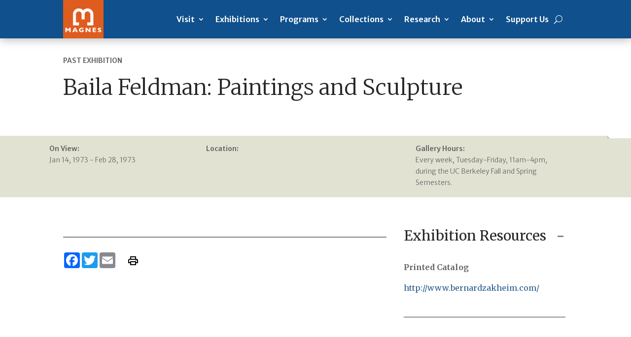

--- FILE ---
content_type: text/html; charset=UTF-8
request_url: https://live-magnes-wp.pantheon.berkeley.edu/exhibitions/past-exhibitions/baila-feldman-paintings-and-sculpture/
body_size: 28004
content:
<!DOCTYPE html>
<html lang="en-US">
<head>
	<meta charset="UTF-8" />
<meta http-equiv="X-UA-Compatible" content="IE=edge">
	<link rel="pingback" href="https://live-magnes-wp.pantheon.berkeley.edu/xmlrpc.php" />

	<script type="text/javascript">
		document.documentElement.className = 'js';
	</script>
	
	<title>Baila Feldman: Paintings and Sculpture | The Magnes Collection of Jewish Art and Life</title>
<meta name='robots' content='max-image-preview:large' />
<script type="text/javascript">
			let jqueryParams=[],jQuery=function(r){return jqueryParams=[...jqueryParams,r],jQuery},$=function(r){return jqueryParams=[...jqueryParams,r],$};window.jQuery=jQuery,window.$=jQuery;let customHeadScripts=!1;jQuery.fn=jQuery.prototype={},$.fn=jQuery.prototype={},jQuery.noConflict=function(r){if(window.jQuery)return jQuery=window.jQuery,$=window.jQuery,customHeadScripts=!0,jQuery.noConflict},jQuery.ready=function(r){jqueryParams=[...jqueryParams,r]},$.ready=function(r){jqueryParams=[...jqueryParams,r]},jQuery.load=function(r){jqueryParams=[...jqueryParams,r]},$.load=function(r){jqueryParams=[...jqueryParams,r]},jQuery.fn.ready=function(r){jqueryParams=[...jqueryParams,r]},$.fn.ready=function(r){jqueryParams=[...jqueryParams,r]};</script><link rel='dns-prefetch' href='//fonts.googleapis.com' />
<link rel="alternate" type="application/rss+xml" title="The Magnes Collection of Jewish Art and Life &raquo; Feed" href="https://live-magnes-wp.pantheon.berkeley.edu/feed/" />
<link rel="alternate" type="application/rss+xml" title="The Magnes Collection of Jewish Art and Life &raquo; Comments Feed" href="https://live-magnes-wp.pantheon.berkeley.edu/comments/feed/" />
<link rel="alternate" type="text/calendar" title="The Magnes Collection of Jewish Art and Life &raquo; iCal Feed" href="https://live-magnes-wp.pantheon.berkeley.edu/events/?ical=1" />
<link rel="alternate" type="application/rss+xml" title="The Magnes Collection of Jewish Art and Life &raquo; Baila Feldman: Paintings and Sculpture Comments Feed" href="https://live-magnes-wp.pantheon.berkeley.edu/exhibitions/past-exhibitions/baila-feldman-paintings-and-sculpture/feed/" />
<link rel="alternate" title="oEmbed (JSON)" type="application/json+oembed" href="https://live-magnes-wp.pantheon.berkeley.edu/wp-json/oembed/1.0/embed?url=https%3A%2F%2Flive-magnes-wp.pantheon.berkeley.edu%2Fexhibitions%2Fpast-exhibitions%2Fbaila-feldman-paintings-and-sculpture%2F" />
<link rel="alternate" title="oEmbed (XML)" type="text/xml+oembed" href="https://live-magnes-wp.pantheon.berkeley.edu/wp-json/oembed/1.0/embed?url=https%3A%2F%2Flive-magnes-wp.pantheon.berkeley.edu%2Fexhibitions%2Fpast-exhibitions%2Fbaila-feldman-paintings-and-sculpture%2F&#038;format=xml" />
		<!-- This site uses the Google Analytics by MonsterInsights plugin v8.28.0 - Using Analytics tracking - https://www.monsterinsights.com/ -->
							<script src="//www.googletagmanager.com/gtag/js?id=G-C2Q48XRST7"  data-cfasync="false" data-wpfc-render="false" type="text/javascript" async></script>
			<script data-cfasync="false" data-wpfc-render="false" type="text/javascript">
				var mi_version = '8.28.0';
				var mi_track_user = true;
				var mi_no_track_reason = '';
								var MonsterInsightsDefaultLocations = {"page_location":"https:\/\/live-magnes-wp.pantheon.berkeley.edu\/exhibitions\/past-exhibitions\/baila-feldman-paintings-and-sculpture\/"};
				if ( typeof MonsterInsightsPrivacyGuardFilter === 'function' ) {
					var MonsterInsightsLocations = (typeof MonsterInsightsExcludeQuery === 'object') ? MonsterInsightsPrivacyGuardFilter( MonsterInsightsExcludeQuery ) : MonsterInsightsPrivacyGuardFilter( MonsterInsightsDefaultLocations );
				} else {
					var MonsterInsightsLocations = (typeof MonsterInsightsExcludeQuery === 'object') ? MonsterInsightsExcludeQuery : MonsterInsightsDefaultLocations;
				}

								var disableStrs = [
										'ga-disable-G-C2Q48XRST7',
									];

				/* Function to detect opted out users */
				function __gtagTrackerIsOptedOut() {
					for (var index = 0; index < disableStrs.length; index++) {
						if (document.cookie.indexOf(disableStrs[index] + '=true') > -1) {
							return true;
						}
					}

					return false;
				}

				/* Disable tracking if the opt-out cookie exists. */
				if (__gtagTrackerIsOptedOut()) {
					for (var index = 0; index < disableStrs.length; index++) {
						window[disableStrs[index]] = true;
					}
				}

				/* Opt-out function */
				function __gtagTrackerOptout() {
					for (var index = 0; index < disableStrs.length; index++) {
						document.cookie = disableStrs[index] + '=true; expires=Thu, 31 Dec 2099 23:59:59 UTC; path=/';
						window[disableStrs[index]] = true;
					}
				}

				if ('undefined' === typeof gaOptout) {
					function gaOptout() {
						__gtagTrackerOptout();
					}
				}
								window.dataLayer = window.dataLayer || [];

				window.MonsterInsightsDualTracker = {
					helpers: {},
					trackers: {},
				};
				if (mi_track_user) {
					function __gtagDataLayer() {
						dataLayer.push(arguments);
					}

					function __gtagTracker(type, name, parameters) {
						if (!parameters) {
							parameters = {};
						}

						if (parameters.send_to) {
							__gtagDataLayer.apply(null, arguments);
							return;
						}

						if (type === 'event') {
														parameters.send_to = monsterinsights_frontend.v4_id;
							var hookName = name;
							if (typeof parameters['event_category'] !== 'undefined') {
								hookName = parameters['event_category'] + ':' + name;
							}

							if (typeof MonsterInsightsDualTracker.trackers[hookName] !== 'undefined') {
								MonsterInsightsDualTracker.trackers[hookName](parameters);
							} else {
								__gtagDataLayer('event', name, parameters);
							}
							
						} else {
							__gtagDataLayer.apply(null, arguments);
						}
					}

					__gtagTracker('js', new Date());
					__gtagTracker('set', {
						'developer_id.dZGIzZG': true,
											});
					if ( MonsterInsightsLocations.page_location ) {
						__gtagTracker('set', MonsterInsightsLocations);
					}
										__gtagTracker('config', 'G-C2Q48XRST7', {"forceSSL":"true","link_attribution":"true"} );
															window.gtag = __gtagTracker;										(function () {
						/* https://developers.google.com/analytics/devguides/collection/analyticsjs/ */
						/* ga and __gaTracker compatibility shim. */
						var noopfn = function () {
							return null;
						};
						var newtracker = function () {
							return new Tracker();
						};
						var Tracker = function () {
							return null;
						};
						var p = Tracker.prototype;
						p.get = noopfn;
						p.set = noopfn;
						p.send = function () {
							var args = Array.prototype.slice.call(arguments);
							args.unshift('send');
							__gaTracker.apply(null, args);
						};
						var __gaTracker = function () {
							var len = arguments.length;
							if (len === 0) {
								return;
							}
							var f = arguments[len - 1];
							if (typeof f !== 'object' || f === null || typeof f.hitCallback !== 'function') {
								if ('send' === arguments[0]) {
									var hitConverted, hitObject = false, action;
									if ('event' === arguments[1]) {
										if ('undefined' !== typeof arguments[3]) {
											hitObject = {
												'eventAction': arguments[3],
												'eventCategory': arguments[2],
												'eventLabel': arguments[4],
												'value': arguments[5] ? arguments[5] : 1,
											}
										}
									}
									if ('pageview' === arguments[1]) {
										if ('undefined' !== typeof arguments[2]) {
											hitObject = {
												'eventAction': 'page_view',
												'page_path': arguments[2],
											}
										}
									}
									if (typeof arguments[2] === 'object') {
										hitObject = arguments[2];
									}
									if (typeof arguments[5] === 'object') {
										Object.assign(hitObject, arguments[5]);
									}
									if ('undefined' !== typeof arguments[1].hitType) {
										hitObject = arguments[1];
										if ('pageview' === hitObject.hitType) {
											hitObject.eventAction = 'page_view';
										}
									}
									if (hitObject) {
										action = 'timing' === arguments[1].hitType ? 'timing_complete' : hitObject.eventAction;
										hitConverted = mapArgs(hitObject);
										__gtagTracker('event', action, hitConverted);
									}
								}
								return;
							}

							function mapArgs(args) {
								var arg, hit = {};
								var gaMap = {
									'eventCategory': 'event_category',
									'eventAction': 'event_action',
									'eventLabel': 'event_label',
									'eventValue': 'event_value',
									'nonInteraction': 'non_interaction',
									'timingCategory': 'event_category',
									'timingVar': 'name',
									'timingValue': 'value',
									'timingLabel': 'event_label',
									'page': 'page_path',
									'location': 'page_location',
									'title': 'page_title',
									'referrer' : 'page_referrer',
								};
								for (arg in args) {
																		if (!(!args.hasOwnProperty(arg) || !gaMap.hasOwnProperty(arg))) {
										hit[gaMap[arg]] = args[arg];
									} else {
										hit[arg] = args[arg];
									}
								}
								return hit;
							}

							try {
								f.hitCallback();
							} catch (ex) {
							}
						};
						__gaTracker.create = newtracker;
						__gaTracker.getByName = newtracker;
						__gaTracker.getAll = function () {
							return [];
						};
						__gaTracker.remove = noopfn;
						__gaTracker.loaded = true;
						window['__gaTracker'] = __gaTracker;
					})();
									} else {
										console.log("");
					(function () {
						function __gtagTracker() {
							return null;
						}

						window['__gtagTracker'] = __gtagTracker;
						window['gtag'] = __gtagTracker;
					})();
									}
			</script>
				<!-- / Google Analytics by MonsterInsights -->
		<meta content="The Magnes Child Theme v.4.9.4" name="generator"/><style id='wp-img-auto-sizes-contain-inline-css' type='text/css'>
img:is([sizes=auto i],[sizes^="auto," i]){contain-intrinsic-size:3000px 1500px}
/*# sourceURL=wp-img-auto-sizes-contain-inline-css */
</style>
<link rel='stylesheet' id='tribe-events-pro-mini-calendar-block-styles-css' href='https://live-magnes-wp.pantheon.berkeley.edu/wp-content/plugins/events-calendar-pro/src/resources/css/tribe-events-pro-mini-calendar-block.min.css?ver=6.5.0' type='text/css' media='all' />
<link rel='stylesheet' id='divi-breadcrumbs-styles-css' href='https://live-magnes-wp.pantheon.berkeley.edu/wp-content/plugins/breadcrumbs-divi-module/styles/style.min.css?ver=1.2.1' type='text/css' media='all' />
<link rel='stylesheet' id='et-builder-googlefonts-cached-css' href='https://fonts.googleapis.com/css?family=Merriweather:300,300italic,regular,italic,700,700italic,900,900italic|Merriweather+Sans:300,regular,500,600,700,800,300italic,italic,500italic,600italic,700italic,800italic&#038;subset=latin,latin-ext&#038;display=swap' type='text/css' media='all' />
<link rel='stylesheet' id='divi-style-parent-css' href='https://live-magnes-wp.pantheon.berkeley.edu/wp-content/themes/Divi/style-static.min.css?ver=4.25.1' type='text/css' media='all' />
<link rel='stylesheet' id='tribe-events-pro-views-v2-override-style-css' href='https://live-magnes-wp.pantheon.berkeley.edu/wp-content/themes/divi-child/tribe-events/pro/tribe-events-pro.css?ver=6.5.0' type='text/css' media='all' />
<link rel='stylesheet' id='tribe-events-calendar-pro-override-style-css' href='https://live-magnes-wp.pantheon.berkeley.edu/wp-content/themes/divi-child/tribe-events/pro/tribe-events-pro.css?ver=6.5.0' type='text/css' media='all' />
<link rel='stylesheet' id='divi-style-css' href='https://live-magnes-wp.pantheon.berkeley.edu/wp-content/themes/divi-child/style.css?ver=4.25.1' type='text/css' media='all' />
<!--n2css--><script type="text/javascript" src="https://live-magnes-wp.pantheon.berkeley.edu/wp-content/plugins/google-analytics-premium/assets/js/frontend-gtag.min.js?ver=8.28.0" id="monsterinsights-frontend-script-js"></script>
<script data-cfasync="false" data-wpfc-render="false" type="text/javascript" id='monsterinsights-frontend-script-js-extra'>/* <![CDATA[ */
var monsterinsights_frontend = {"js_events_tracking":"true","download_extensions":"doc,pdf,ppt,zip,xls,docx,pptx,xlsx","inbound_paths":"[{\"path\":\"\\\/go\\\/\",\"label\":\"affiliate\"},{\"path\":\"\\\/recommend\\\/\",\"label\":\"affiliate\"}]","home_url":"https:\/\/live-magnes-wp.pantheon.berkeley.edu","hash_tracking":"false","v4_id":"G-C2Q48XRST7"};/* ]]> */
</script>
<script type="text/javascript" src="https://live-magnes-wp.pantheon.berkeley.edu/wp-includes/js/jquery/jquery.min.js?ver=3.7.1" id="jquery-core-js"></script>
<script type="text/javascript" src="https://live-magnes-wp.pantheon.berkeley.edu/wp-includes/js/jquery/jquery-migrate.min.js?ver=3.4.1" id="jquery-migrate-js"></script>
<script type="text/javascript" id="jquery-js-after">
/* <![CDATA[ */
jqueryParams.length&&$.each(jqueryParams,function(e,r){if("function"==typeof r){var n=String(r);n.replace("$","jQuery");var a=new Function("return "+n)();$(document).ready(a)}});
//# sourceURL=jquery-js-after
/* ]]> */
</script>
<link rel="https://api.w.org/" href="https://live-magnes-wp.pantheon.berkeley.edu/wp-json/" /><link rel="alternate" title="JSON" type="application/json" href="https://live-magnes-wp.pantheon.berkeley.edu/wp-json/wp/v2/posts/10946" /><link rel="EditURI" type="application/rsd+xml" title="RSD" href="https://live-magnes-wp.pantheon.berkeley.edu/xmlrpc.php?rsd" />
<meta name="generator" content="WordPress 6.9" />
<link rel="canonical" href="https://live-magnes-wp.pantheon.berkeley.edu/exhibitions/past-exhibitions/baila-feldman-paintings-and-sculpture/" />
<link rel='shortlink' href='https://live-magnes-wp.pantheon.berkeley.edu/?p=10946' />
<meta name="tec-api-version" content="v1"><meta name="tec-api-origin" content="https://live-magnes-wp.pantheon.berkeley.edu"><link rel="alternate" href="https://live-magnes-wp.pantheon.berkeley.edu/wp-json/tribe/events/v1/" />         <style type="text/css" id="bloody-hamburger-color">
             .mobile_menu_bar:before { color: #2ea3f2 !important; }
         </style>
    <meta name="viewport" content="width=device-width, initial-scale=1.0, maximum-scale=2.0, user-scalable=1" /><script>document.addEventListener('DOMContentLoaded', function() {
    var dropdownButton = document.querySelector('.tribe-events-c-top-bar__datepicker-button');
    if (dropdownButton) {
        dropdownButton.setAttribute('aria-label', 'Upcoming');
    }
});
</script><script>
document.addEventListener('DOMContentLoaded', function() {
  var element = document.querySelector('.custom-button');
  if (element) {
    element.setAttribute('role', 'button');
  }
});
</script>
<script>
document.addEventListener('DOMContentLoaded', function() {
  var element = document.querySelector('.custom-button .et_pb_blurb');
  if (element) {
    element.setAttribute('role', 'button');
  }
});
</script>

<script>
document.addEventListener('DOMContentLoaded', function() {
  var menuElement = document.querySelector('.search-menu');
  if (menuElement) {
    var searchButtonElement = menuElement.querySelector('.et_pb_menu__search-button');
    if (searchButtonElement) {
      searchButtonElement.setAttribute('aria-label', 'Search');
    }
  }
});
</script>
<script>
document.addEventListener('DOMContentLoaded', function() {
  var links = document.querySelectorAll('a');
  for (var i = 0; i < links.length; i++) {
    links[i].setAttribute('tabindex', '0');
  }
});
</script>
<script type="text/javascript">
(function($){
    $(document).ready(function(){
        $('.search-menu > a').attr('aria-haspopup', 'true');
    });
})(jQuery);
</script>

<script type="text/javascript">
(function($){
    $(document).ready(function(){
        $('.et-clickable').attr('tabindex', '0');
    });
})(jQuery);
</script><link rel="icon" href="https://live-magnes-wp.pantheon.berkeley.edu/wp-content/uploads/2021/05/magnes_orange_bg-1-75x75.png" sizes="32x32" />
<link rel="icon" href="https://live-magnes-wp.pantheon.berkeley.edu/wp-content/uploads/2021/05/magnes_orange_bg-1.png" sizes="192x192" />
<link rel="apple-touch-icon" href="https://live-magnes-wp.pantheon.berkeley.edu/wp-content/uploads/2021/05/magnes_orange_bg-1.png" />
<meta name="msapplication-TileImage" content="https://live-magnes-wp.pantheon.berkeley.edu/wp-content/uploads/2021/05/magnes_orange_bg-1.png" />
<style id="sccss"></style><style id="et-divi-customizer-global-cached-inline-styles">h1,h2,h3,h4,h5,h6{color:#282828}.container,.et_pb_row,.et_pb_slider .et_pb_container,.et_pb_fullwidth_section .et_pb_title_container,.et_pb_fullwidth_section .et_pb_title_featured_container,.et_pb_fullwidth_header:not(.et_pb_fullscreen) .et_pb_fullwidth_header_container{max-width:1440px}.et_boxed_layout #page-container,.et_boxed_layout.et_non_fixed_nav.et_transparent_nav #page-container #top-header,.et_boxed_layout.et_non_fixed_nav.et_transparent_nav #page-container #main-header,.et_fixed_nav.et_boxed_layout #page-container #top-header,.et_fixed_nav.et_boxed_layout #page-container #main-header,.et_boxed_layout #page-container .container,.et_boxed_layout #page-container .et_pb_row{max-width:1600px}#main-header,#main-header .nav li ul,.et-search-form,#main-header .et_mobile_menu{background-color:#10508c}.et_header_style_centered .mobile_nav .select_page,.et_header_style_split .mobile_nav .select_page,.et_nav_text_color_light #top-menu>li>a,.et_nav_text_color_dark #top-menu>li>a,#top-menu a,.et_mobile_menu li a,.et_nav_text_color_light .et_mobile_menu li a,.et_nav_text_color_dark .et_mobile_menu li a,#et_search_icon:before,.et_search_form_container input,span.et_close_search_field:after,#et-top-navigation .et-cart-info{color:#ffffff}.et_search_form_container input::-moz-placeholder{color:#ffffff}.et_search_form_container input::-webkit-input-placeholder{color:#ffffff}.et_search_form_container input:-ms-input-placeholder{color:#ffffff}#main-header .nav li ul a{color:rgba(255,255,255,0.7)}#top-menu li a{font-size:16px}body.et_vertical_nav .container.et_search_form_container .et-search-form input{font-size:16px!important}#top-menu li a,.et_search_form_container input{letter-spacing:1px}.et_search_form_container input::-moz-placeholder{letter-spacing:1px}.et_search_form_container input::-webkit-input-placeholder{letter-spacing:1px}.et_search_form_container input:-ms-input-placeholder{letter-spacing:1px}#top-menu li.current-menu-ancestor>a,#top-menu li.current-menu-item>a,#top-menu li.current_page_item>a{color:#fdb913}.footer-widget .et_pb_widget div,.footer-widget .et_pb_widget ul,.footer-widget .et_pb_widget ol,.footer-widget .et_pb_widget label{line-height:1.7em}#et-footer-nav .bottom-nav li.current-menu-item a{color:#2ea3f2}#footer-info{font-size:13px}#footer-bottom .et-social-icon a{font-size:23px}#footer-bottom .et-social-icon a{color:#ffffff}body .et_pb_bg_layout_light.et_pb_button:hover,body .et_pb_bg_layout_light .et_pb_button:hover,body .et_pb_button:hover{border-radius:0px}h1,h2,h3,h4,h5,h6,.et_quote_content blockquote p,.et_pb_slide_description .et_pb_slide_title{line-height:0.8em}@media only screen and (min-width:981px){#main-footer .footer-widget h4,#main-footer .widget_block h1,#main-footer .widget_block h2,#main-footer .widget_block h3,#main-footer .widget_block h4,#main-footer .widget_block h5,#main-footer .widget_block h6{font-size:18px}.et_header_style_left #et-top-navigation,.et_header_style_split #et-top-navigation{padding:35px 0 0 0}.et_header_style_left #et-top-navigation nav>ul>li>a,.et_header_style_split #et-top-navigation nav>ul>li>a{padding-bottom:35px}.et_header_style_split .centered-inline-logo-wrap{width:70px;margin:-70px 0}.et_header_style_split .centered-inline-logo-wrap #logo{max-height:70px}.et_pb_svg_logo.et_header_style_split .centered-inline-logo-wrap #logo{height:70px}.et_header_style_centered #top-menu>li>a{padding-bottom:13px}.et_header_style_slide #et-top-navigation,.et_header_style_fullscreen #et-top-navigation{padding:26px 0 26px 0!important}.et_header_style_centered #main-header .logo_container{height:70px}#logo{max-height:100%}.et_pb_svg_logo #logo{height:100%}.et_header_style_centered.et_hide_primary_logo #main-header:not(.et-fixed-header) .logo_container,.et_header_style_centered.et_hide_fixed_logo #main-header.et-fixed-header .logo_container{height:12.6px}.et_header_style_left .et-fixed-header #et-top-navigation,.et_header_style_split .et-fixed-header #et-top-navigation{padding:22px 0 0 0}.et_header_style_left .et-fixed-header #et-top-navigation nav>ul>li>a,.et_header_style_split .et-fixed-header #et-top-navigation nav>ul>li>a{padding-bottom:22px}.et_header_style_centered header#main-header.et-fixed-header .logo_container{height:44px}.et_header_style_split #main-header.et-fixed-header .centered-inline-logo-wrap{width:44px;margin:-44px 0}.et_header_style_split .et-fixed-header .centered-inline-logo-wrap #logo{max-height:44px}.et_pb_svg_logo.et_header_style_split .et-fixed-header .centered-inline-logo-wrap #logo{height:44px}.et_header_style_slide .et-fixed-header #et-top-navigation,.et_header_style_fullscreen .et-fixed-header #et-top-navigation{padding:13px 0 13px 0!important}.et_fixed_nav #page-container .et-fixed-header#top-header{background-color:#10508c!important}.et_fixed_nav #page-container .et-fixed-header#top-header #et-secondary-nav li ul{background-color:#10508c}.et-fixed-header #top-menu li a{font-size:14px}.et-fixed-header #top-menu li.current-menu-ancestor>a,.et-fixed-header #top-menu li.current-menu-item>a,.et-fixed-header #top-menu li.current_page_item>a{color:#fdb913!important}}@media only screen and (min-width:1800px){.et_pb_row{padding:36px 0}.et_pb_section{padding:72px 0}.single.et_pb_pagebuilder_layout.et_full_width_page .et_post_meta_wrapper{padding-top:108px}.et_pb_fullwidth_section{padding:0}}h1,h1.et_pb_contact_main_title,.et_pb_title_container h1{font-size:36px}h2,.product .related h2,.et_pb_column_1_2 .et_quote_content blockquote p{font-size:30px}h3{font-size:26px}h4,.et_pb_circle_counter h3,.et_pb_number_counter h3,.et_pb_column_1_3 .et_pb_post h2,.et_pb_column_1_4 .et_pb_post h2,.et_pb_blog_grid h2,.et_pb_column_1_3 .et_quote_content blockquote p,.et_pb_column_3_8 .et_quote_content blockquote p,.et_pb_column_1_4 .et_quote_content blockquote p,.et_pb_blog_grid .et_quote_content blockquote p,.et_pb_column_1_3 .et_link_content h2,.et_pb_column_3_8 .et_link_content h2,.et_pb_column_1_4 .et_link_content h2,.et_pb_blog_grid .et_link_content h2,.et_pb_column_1_3 .et_audio_content h2,.et_pb_column_3_8 .et_audio_content h2,.et_pb_column_1_4 .et_audio_content h2,.et_pb_blog_grid .et_audio_content h2,.et_pb_column_3_8 .et_pb_audio_module_content h2,.et_pb_column_1_3 .et_pb_audio_module_content h2,.et_pb_gallery_grid .et_pb_gallery_item h3,.et_pb_portfolio_grid .et_pb_portfolio_item h2,.et_pb_filterable_portfolio_grid .et_pb_portfolio_item h2{font-size:21px}h5{font-size:19px}h6{font-size:16px}.et_pb_slide_description .et_pb_slide_title{font-size:55px}.et_pb_gallery_grid .et_pb_gallery_item h3,.et_pb_portfolio_grid .et_pb_portfolio_item h2,.et_pb_filterable_portfolio_grid .et_pb_portfolio_item h2,.et_pb_column_1_4 .et_pb_audio_module_content h2{font-size:19px}@media only screen and (max-width:980px){#main-header,#main-header .nav li ul,.et-search-form,#main-header .et_mobile_menu{background-color:#ffffff}.et_header_style_centered .mobile_nav .select_page,.et_header_style_split .mobile_nav .select_page,.et_mobile_menu li a,.mobile_menu_bar:before,.et_nav_text_color_light #top-menu>li>a,.et_nav_text_color_dark #top-menu>li>a,#top-menu a,.et_mobile_menu li a,#et_search_icon:before,#et_top_search .et-search-form input,.et_search_form_container input,#et-top-navigation .et-cart-info{color:rgba(0,0,0,0.6)}.et_close_search_field:after{color:rgba(0,0,0,0.6)!important}.et_search_form_container input::-moz-placeholder{color:rgba(0,0,0,0.6)}.et_search_form_container input::-webkit-input-placeholder{color:rgba(0,0,0,0.6)}.et_search_form_container input:-ms-input-placeholder{color:rgba(0,0,0,0.6)}}	h1,h2,h3,h4,h5,h6{font-family:'Merriweather',Georgia,"Times New Roman",serif}body,input,textarea,select{font-family:'Merriweather',Georgia,"Times New Roman",serif}#main-header,#et-top-navigation{font-family:'Merriweather Sans',Helvetica,Arial,Lucida,sans-serif}</style><style id='global-styles-inline-css' type='text/css'>
:root{--wp--preset--aspect-ratio--square: 1;--wp--preset--aspect-ratio--4-3: 4/3;--wp--preset--aspect-ratio--3-4: 3/4;--wp--preset--aspect-ratio--3-2: 3/2;--wp--preset--aspect-ratio--2-3: 2/3;--wp--preset--aspect-ratio--16-9: 16/9;--wp--preset--aspect-ratio--9-16: 9/16;--wp--preset--color--black: #000000;--wp--preset--color--cyan-bluish-gray: #abb8c3;--wp--preset--color--white: #ffffff;--wp--preset--color--pale-pink: #f78da7;--wp--preset--color--vivid-red: #cf2e2e;--wp--preset--color--luminous-vivid-orange: #ff6900;--wp--preset--color--luminous-vivid-amber: #fcb900;--wp--preset--color--light-green-cyan: #7bdcb5;--wp--preset--color--vivid-green-cyan: #00d084;--wp--preset--color--pale-cyan-blue: #8ed1fc;--wp--preset--color--vivid-cyan-blue: #0693e3;--wp--preset--color--vivid-purple: #9b51e0;--wp--preset--gradient--vivid-cyan-blue-to-vivid-purple: linear-gradient(135deg,rgb(6,147,227) 0%,rgb(155,81,224) 100%);--wp--preset--gradient--light-green-cyan-to-vivid-green-cyan: linear-gradient(135deg,rgb(122,220,180) 0%,rgb(0,208,130) 100%);--wp--preset--gradient--luminous-vivid-amber-to-luminous-vivid-orange: linear-gradient(135deg,rgb(252,185,0) 0%,rgb(255,105,0) 100%);--wp--preset--gradient--luminous-vivid-orange-to-vivid-red: linear-gradient(135deg,rgb(255,105,0) 0%,rgb(207,46,46) 100%);--wp--preset--gradient--very-light-gray-to-cyan-bluish-gray: linear-gradient(135deg,rgb(238,238,238) 0%,rgb(169,184,195) 100%);--wp--preset--gradient--cool-to-warm-spectrum: linear-gradient(135deg,rgb(74,234,220) 0%,rgb(151,120,209) 20%,rgb(207,42,186) 40%,rgb(238,44,130) 60%,rgb(251,105,98) 80%,rgb(254,248,76) 100%);--wp--preset--gradient--blush-light-purple: linear-gradient(135deg,rgb(255,206,236) 0%,rgb(152,150,240) 100%);--wp--preset--gradient--blush-bordeaux: linear-gradient(135deg,rgb(254,205,165) 0%,rgb(254,45,45) 50%,rgb(107,0,62) 100%);--wp--preset--gradient--luminous-dusk: linear-gradient(135deg,rgb(255,203,112) 0%,rgb(199,81,192) 50%,rgb(65,88,208) 100%);--wp--preset--gradient--pale-ocean: linear-gradient(135deg,rgb(255,245,203) 0%,rgb(182,227,212) 50%,rgb(51,167,181) 100%);--wp--preset--gradient--electric-grass: linear-gradient(135deg,rgb(202,248,128) 0%,rgb(113,206,126) 100%);--wp--preset--gradient--midnight: linear-gradient(135deg,rgb(2,3,129) 0%,rgb(40,116,252) 100%);--wp--preset--font-size--small: 13px;--wp--preset--font-size--medium: 20px;--wp--preset--font-size--large: 36px;--wp--preset--font-size--x-large: 42px;--wp--preset--spacing--20: 0.44rem;--wp--preset--spacing--30: 0.67rem;--wp--preset--spacing--40: 1rem;--wp--preset--spacing--50: 1.5rem;--wp--preset--spacing--60: 2.25rem;--wp--preset--spacing--70: 3.38rem;--wp--preset--spacing--80: 5.06rem;--wp--preset--shadow--natural: 6px 6px 9px rgba(0, 0, 0, 0.2);--wp--preset--shadow--deep: 12px 12px 50px rgba(0, 0, 0, 0.4);--wp--preset--shadow--sharp: 6px 6px 0px rgba(0, 0, 0, 0.2);--wp--preset--shadow--outlined: 6px 6px 0px -3px rgb(255, 255, 255), 6px 6px rgb(0, 0, 0);--wp--preset--shadow--crisp: 6px 6px 0px rgb(0, 0, 0);}:root { --wp--style--global--content-size: 823px;--wp--style--global--wide-size: 1080px; }:where(body) { margin: 0; }.wp-site-blocks > .alignleft { float: left; margin-right: 2em; }.wp-site-blocks > .alignright { float: right; margin-left: 2em; }.wp-site-blocks > .aligncenter { justify-content: center; margin-left: auto; margin-right: auto; }:where(.is-layout-flex){gap: 0.5em;}:where(.is-layout-grid){gap: 0.5em;}.is-layout-flow > .alignleft{float: left;margin-inline-start: 0;margin-inline-end: 2em;}.is-layout-flow > .alignright{float: right;margin-inline-start: 2em;margin-inline-end: 0;}.is-layout-flow > .aligncenter{margin-left: auto !important;margin-right: auto !important;}.is-layout-constrained > .alignleft{float: left;margin-inline-start: 0;margin-inline-end: 2em;}.is-layout-constrained > .alignright{float: right;margin-inline-start: 2em;margin-inline-end: 0;}.is-layout-constrained > .aligncenter{margin-left: auto !important;margin-right: auto !important;}.is-layout-constrained > :where(:not(.alignleft):not(.alignright):not(.alignfull)){max-width: var(--wp--style--global--content-size);margin-left: auto !important;margin-right: auto !important;}.is-layout-constrained > .alignwide{max-width: var(--wp--style--global--wide-size);}body .is-layout-flex{display: flex;}.is-layout-flex{flex-wrap: wrap;align-items: center;}.is-layout-flex > :is(*, div){margin: 0;}body .is-layout-grid{display: grid;}.is-layout-grid > :is(*, div){margin: 0;}body{padding-top: 0px;padding-right: 0px;padding-bottom: 0px;padding-left: 0px;}a:where(:not(.wp-element-button)){text-decoration: underline;}:root :where(.wp-element-button, .wp-block-button__link){background-color: #32373c;border-width: 0;color: #fff;font-family: inherit;font-size: inherit;font-style: inherit;font-weight: inherit;letter-spacing: inherit;line-height: inherit;padding-top: calc(0.667em + 2px);padding-right: calc(1.333em + 2px);padding-bottom: calc(0.667em + 2px);padding-left: calc(1.333em + 2px);text-decoration: none;text-transform: inherit;}.has-black-color{color: var(--wp--preset--color--black) !important;}.has-cyan-bluish-gray-color{color: var(--wp--preset--color--cyan-bluish-gray) !important;}.has-white-color{color: var(--wp--preset--color--white) !important;}.has-pale-pink-color{color: var(--wp--preset--color--pale-pink) !important;}.has-vivid-red-color{color: var(--wp--preset--color--vivid-red) !important;}.has-luminous-vivid-orange-color{color: var(--wp--preset--color--luminous-vivid-orange) !important;}.has-luminous-vivid-amber-color{color: var(--wp--preset--color--luminous-vivid-amber) !important;}.has-light-green-cyan-color{color: var(--wp--preset--color--light-green-cyan) !important;}.has-vivid-green-cyan-color{color: var(--wp--preset--color--vivid-green-cyan) !important;}.has-pale-cyan-blue-color{color: var(--wp--preset--color--pale-cyan-blue) !important;}.has-vivid-cyan-blue-color{color: var(--wp--preset--color--vivid-cyan-blue) !important;}.has-vivid-purple-color{color: var(--wp--preset--color--vivid-purple) !important;}.has-black-background-color{background-color: var(--wp--preset--color--black) !important;}.has-cyan-bluish-gray-background-color{background-color: var(--wp--preset--color--cyan-bluish-gray) !important;}.has-white-background-color{background-color: var(--wp--preset--color--white) !important;}.has-pale-pink-background-color{background-color: var(--wp--preset--color--pale-pink) !important;}.has-vivid-red-background-color{background-color: var(--wp--preset--color--vivid-red) !important;}.has-luminous-vivid-orange-background-color{background-color: var(--wp--preset--color--luminous-vivid-orange) !important;}.has-luminous-vivid-amber-background-color{background-color: var(--wp--preset--color--luminous-vivid-amber) !important;}.has-light-green-cyan-background-color{background-color: var(--wp--preset--color--light-green-cyan) !important;}.has-vivid-green-cyan-background-color{background-color: var(--wp--preset--color--vivid-green-cyan) !important;}.has-pale-cyan-blue-background-color{background-color: var(--wp--preset--color--pale-cyan-blue) !important;}.has-vivid-cyan-blue-background-color{background-color: var(--wp--preset--color--vivid-cyan-blue) !important;}.has-vivid-purple-background-color{background-color: var(--wp--preset--color--vivid-purple) !important;}.has-black-border-color{border-color: var(--wp--preset--color--black) !important;}.has-cyan-bluish-gray-border-color{border-color: var(--wp--preset--color--cyan-bluish-gray) !important;}.has-white-border-color{border-color: var(--wp--preset--color--white) !important;}.has-pale-pink-border-color{border-color: var(--wp--preset--color--pale-pink) !important;}.has-vivid-red-border-color{border-color: var(--wp--preset--color--vivid-red) !important;}.has-luminous-vivid-orange-border-color{border-color: var(--wp--preset--color--luminous-vivid-orange) !important;}.has-luminous-vivid-amber-border-color{border-color: var(--wp--preset--color--luminous-vivid-amber) !important;}.has-light-green-cyan-border-color{border-color: var(--wp--preset--color--light-green-cyan) !important;}.has-vivid-green-cyan-border-color{border-color: var(--wp--preset--color--vivid-green-cyan) !important;}.has-pale-cyan-blue-border-color{border-color: var(--wp--preset--color--pale-cyan-blue) !important;}.has-vivid-cyan-blue-border-color{border-color: var(--wp--preset--color--vivid-cyan-blue) !important;}.has-vivid-purple-border-color{border-color: var(--wp--preset--color--vivid-purple) !important;}.has-vivid-cyan-blue-to-vivid-purple-gradient-background{background: var(--wp--preset--gradient--vivid-cyan-blue-to-vivid-purple) !important;}.has-light-green-cyan-to-vivid-green-cyan-gradient-background{background: var(--wp--preset--gradient--light-green-cyan-to-vivid-green-cyan) !important;}.has-luminous-vivid-amber-to-luminous-vivid-orange-gradient-background{background: var(--wp--preset--gradient--luminous-vivid-amber-to-luminous-vivid-orange) !important;}.has-luminous-vivid-orange-to-vivid-red-gradient-background{background: var(--wp--preset--gradient--luminous-vivid-orange-to-vivid-red) !important;}.has-very-light-gray-to-cyan-bluish-gray-gradient-background{background: var(--wp--preset--gradient--very-light-gray-to-cyan-bluish-gray) !important;}.has-cool-to-warm-spectrum-gradient-background{background: var(--wp--preset--gradient--cool-to-warm-spectrum) !important;}.has-blush-light-purple-gradient-background{background: var(--wp--preset--gradient--blush-light-purple) !important;}.has-blush-bordeaux-gradient-background{background: var(--wp--preset--gradient--blush-bordeaux) !important;}.has-luminous-dusk-gradient-background{background: var(--wp--preset--gradient--luminous-dusk) !important;}.has-pale-ocean-gradient-background{background: var(--wp--preset--gradient--pale-ocean) !important;}.has-electric-grass-gradient-background{background: var(--wp--preset--gradient--electric-grass) !important;}.has-midnight-gradient-background{background: var(--wp--preset--gradient--midnight) !important;}.has-small-font-size{font-size: var(--wp--preset--font-size--small) !important;}.has-medium-font-size{font-size: var(--wp--preset--font-size--medium) !important;}.has-large-font-size{font-size: var(--wp--preset--font-size--large) !important;}.has-x-large-font-size{font-size: var(--wp--preset--font-size--x-large) !important;}
/*# sourceURL=global-styles-inline-css */
</style>
</head>
<body class="wp-singular post-template-default single single-post postid-10946 single-format-standard wp-theme-Divi wp-child-theme-divi-child et-tb-has-template et-tb-has-header et-tb-has-footer tribe-no-js et_pb_button_helper_class et_cover_background et_pb_gutter osx et_pb_gutters1 et_pb_pagebuilder_layout et_right_sidebar et_divi_theme et-db">
	<div id="page-container">
<div id="et-boc" class="et-boc">
			
		<header class="et-l et-l--header">
			<div class="et_builder_inner_content et_pb_gutters1"><div class="et_pb_section et_pb_section_0_tb_header hmg-header et_pb_with_background et_section_regular et_pb_section--with-menu" >
				
				
				
				
				
				
				<div class="et_pb_row et_pb_row_0_tb_header et_pb_gutters1 et_pb_row--with-menu">
				<div class="et_pb_column et_pb_column_4_4 et_pb_column_0_tb_header  et_pb_css_mix_blend_mode_passthrough et-last-child et_pb_column--with-menu">
				
				
				
				
				<div id="content-jump-link" class="et_pb_module et_pb_text et_pb_text_0_tb_header  et_pb_text_align_left et_pb_bg_layout_light">
				
				
				
				
				<div class="et_pb_text_inner"><p><a href="#main-content">Skip to content</a></p></div>
			</div><div class="et_pb_module et_pb_code et_pb_code_0_tb_header">
				
				
				
				
				<div class="et_pb_code_inner"><style>
   #content-jump-link a {
      background: #fff;
      border: 4px solid #000;
      color: #000 !important;
      text-decoration: underline;
      padding: 1em 2em;
      position: fixed;
      left: 1em;
      top: 1em;
      transform: translate(-1000px, 0);
      z-index: 9999;
   }
   #content-jump-link a:focus {
      background: #fff;
      color: #000 !important;
      transform: translate(0,7rem);
   }
</style></div>
			</div><div class="et_pb_module et_pb_code et_pb_code_1_tb_header">
				
				
				
				
				
			</div><div class="et_pb_module et_pb_menu et_pb_menu_0_tb_header search-menu et_pb_bg_layout_dark  et_pb_text_align_right et_dropdown_animation_fade et_pb_menu--with-logo et_pb_menu--style-left_aligned">
					
					
					
					
					<div class="et_pb_menu_inner_container clearfix">
						<div class="et_pb_menu__logo-wrap">
			  <div class="et_pb_menu__logo">
				<a href="https://live-magnes-wp.pantheon.berkeley.edu/" ><img decoding="async" src="https://magnes.berkeley.edu/wp-content/uploads/2021/10/OG-magnes-logo.png" alt="The Magnes Collection of Jewish Art and Life" /></a>
			  </div>
			</div>
						<div class="et_pb_menu__wrap">
							<div class="et_pb_menu__menu">
								<nav class="et-menu-nav"><ul id="menu-magnes-menu" class="et-menu nav"><li class="et_pb_menu_page_id-2697 menu-item menu-item-type-post_type menu-item-object-page menu-item-has-children menu-item-2725"><a href="https://live-magnes-wp.pantheon.berkeley.edu/visit/">Visit</a>
<ul class="sub-menu">
	<li class="et_pb_menu_page_id-28872 menu-item menu-item-type-custom menu-item-object-custom menu-item-28872"><a href="https://magnes.berkeley.edu/visit/">Plan your visit</a></li>
	<li class="et_pb_menu_page_id-26478 menu-item menu-item-type-post_type menu-item-object-page menu-item-28868"><a href="https://live-magnes-wp.pantheon.berkeley.edu/visit/class-and-group-visits/">Class and Group Visits</a></li>
	<li class="et_pb_menu_page_id-25317 menu-item menu-item-type-post_type menu-item-object-page menu-item-28869"><a href="https://live-magnes-wp.pantheon.berkeley.edu/visit/accessibility/">Accessibility</a></li>
</ul>
</li>
<li class="et_pb_menu_page_id-5502 menu-item menu-item-type-post_type menu-item-object-page menu-item-has-children menu-item-5562"><a href="https://live-magnes-wp.pantheon.berkeley.edu/exhibitions/">Exhibitions</a>
<ul class="sub-menu">
	<li class="et_pb_menu_page_id-27963 menu-item menu-item-type-post_type menu-item-object-post menu-item-28873"><a href="https://live-magnes-wp.pantheon.berkeley.edu/exhibitions/flowing-through-time-and-tradition/">Flowing through Time and Tradition</a></li>
	<li class="et_pb_menu_page_id-3261 menu-item menu-item-type-post_type menu-item-object-post menu-item-28874"><a href="https://live-magnes-wp.pantheon.berkeley.edu/exhibitions/time-capsules-exploring-the-permanent-collection/">Time Capsules</a></li>
	<li class="et_pb_menu_page_id-10289 menu-item menu-item-type-post_type menu-item-object-post menu-item-28875"><a href="https://live-magnes-wp.pantheon.berkeley.edu/exhibitions/current-exhibitions/an-archive-of-archives-roman-vishniacs-exhibition-history-new-york-1971-1972/">An Archive of Archives: Roman Vishniac</a></li>
</ul>
</li>
<li class="et_pb_menu_page_id-16054 menu-item menu-item-type-post_type menu-item-object-page menu-item-has-children menu-item-16127"><a href="https://live-magnes-wp.pantheon.berkeley.edu/programs/">Programs</a>
<ul class="sub-menu">
	<li class="et_pb_menu_page_id-27103 menu-item menu-item-type-custom menu-item-object-custom menu-item-27103"><a href="https://magnes.berkeley.edu/programs/">Upcoming</a></li>
	<li class="et_pb_menu_page_id-28417 menu-item menu-item-type-post_type menu-item-object-page menu-item-28440"><a href="https://live-magnes-wp.pantheon.berkeley.edu/programs/beit-midrash/">Beit Midrash Series</a></li>
	<li class="et_pb_menu_page_id-27042 menu-item menu-item-type-post_type menu-item-object-page menu-item-27102"><a href="https://live-magnes-wp.pantheon.berkeley.edu/jewish-arts-and-bookfest/">Jewish Arts &#038; Bookfest</a></li>
</ul>
</li>
<li class="et_pb_menu_page_id-3833 menu-item menu-item-type-custom menu-item-object-custom menu-item-has-children menu-item-3833"><a href="/explore-the-magnes-collection/">Collections</a>
<ul class="sub-menu">
	<li class="et_pb_menu_page_id-7535 menu-item menu-item-type-post_type menu-item-object-page menu-item-26707"><a href="https://live-magnes-wp.pantheon.berkeley.edu/collections/museum/">Museum</a></li>
	<li class="et_pb_menu_page_id-7527 menu-item menu-item-type-post_type menu-item-object-page menu-item-26708"><a href="https://live-magnes-wp.pantheon.berkeley.edu/collections/archives/">Archives</a></li>
	<li class="et_pb_menu_page_id-7820 menu-item menu-item-type-post_type menu-item-object-page menu-item-26709"><a href="https://live-magnes-wp.pantheon.berkeley.edu/collections/library/">Library</a></li>
	<li class="et_pb_menu_page_id-4522 menu-item menu-item-type-post_type menu-item-object-page menu-item-26710"><a href="https://live-magnes-wp.pantheon.berkeley.edu/digital-projects/">Digital Projects</a></li>
</ul>
</li>
<li class="et_pb_menu_page_id-11671 menu-item menu-item-type-post_type menu-item-object-page menu-item-has-children menu-item-12098"><a href="https://live-magnes-wp.pantheon.berkeley.edu/research-at-magnes/">Research</a>
<ul class="sub-menu">
	<li class="et_pb_menu_page_id-26718 menu-item menu-item-type-post_type menu-item-object-page menu-item-26727"><a href="https://live-magnes-wp.pantheon.berkeley.edu/research-at-magnes/research-access-and-services/">Access and Services</a></li>
	<li class="et_pb_menu_page_id-26722 menu-item menu-item-type-post_type menu-item-object-page menu-item-26726"><a href="https://live-magnes-wp.pantheon.berkeley.edu/research-at-magnes/rights-and-reproductions/">Rights and Reproductions</a></li>
	<li class="et_pb_menu_page_id-17814 menu-item menu-item-type-post_type menu-item-object-page menu-item-17819"><a href="https://live-magnes-wp.pantheon.berkeley.edu/research-at-magnes/research-resources/">Resources</a></li>
</ul>
</li>
<li class="et_pb_menu_page_id-3545 menu-item menu-item-type-post_type menu-item-object-page menu-item-has-children menu-item-3687"><a href="https://live-magnes-wp.pantheon.berkeley.edu/about/">About</a>
<ul class="sub-menu">
	<li class="et_pb_menu_page_id-28893 menu-item menu-item-type-custom menu-item-object-custom menu-item-28893"><a href="https://magnes.berkeley.edu/about/">About the Magnes</a></li>
	<li class="et_pb_menu_page_id-3642 menu-item menu-item-type-post_type menu-item-object-page menu-item-28871"><a href="https://live-magnes-wp.pantheon.berkeley.edu/about/news/">News</a></li>
	<li class="et_pb_menu_page_id-25528 menu-item menu-item-type-post_type menu-item-object-page menu-item-28870"><a href="https://live-magnes-wp.pantheon.berkeley.edu/education/">Education</a></li>
	<li class="et_pb_menu_page_id-3657 menu-item menu-item-type-post_type menu-item-object-page menu-item-28877"><a href="https://live-magnes-wp.pantheon.berkeley.edu/about/venue-rental/">Venue Rental</a></li>
</ul>
</li>
<li class="et_pb_menu_page_id-5056 menu-item menu-item-type-post_type menu-item-object-page menu-item-5198"><a href="https://live-magnes-wp.pantheon.berkeley.edu/support/">Support Us</a></li>
</ul></nav>
							</div>
							
							<button type="button" class="et_pb_menu__icon et_pb_menu__search-button"></button>
							<div class="et_mobile_nav_menu">
				<div class="mobile_nav closed">
					<span class="mobile_menu_bar"></span>
				</div>
			</div>
						</div>
						<div class="et_pb_menu__search-container et_pb_menu__search-container--disabled">
				<div class="et_pb_menu__search">
					<form role="search" method="get" class="et_pb_menu__search-form" action="https://live-magnes-wp.pantheon.berkeley.edu/">
						<input type="search" class="et_pb_menu__search-input" placeholder="Search &hellip;" name="s" title="Search for:" />
					</form>
					<button type="button" class="et_pb_menu__icon et_pb_menu__close-search-button"></button>
				</div>
			</div>
					</div>
				</div>
			</div>
				
				
				
				
			</div>
				
				
			</div>		</div>
	</header>
	<div id="et-main-area">
	<style>

/*
    #main-content .container:before{width:0px;}
    .container{border:1px solid red;}
    .container h1{
        color: #262626;
        font-size:1.75rem;
        line-height: 1.5em;
        font-weight: 600;
        font-family: 'Merriweather Sans';
        width:72%;
    }
*/
    
    .postHeaderInfo{
        border:0px solid red;
        height:auto;
        width:100%;
        max-width:1440px;
        margin:0px auto;
        padding: 10px 10% 10px 10%;        
    }
    
    .postHeaderInfo .categoryTitle{
        border:0px solid red;
        font-size:.875rem;
        line-height:1.5em;
        font-family:'Merriweather Sans';
        font-weight:600;
        clear: both;
        text-align:left;
        padding:25px 0 15px 0;
    }

    .exhibitionFeaureImageDiv img{
        width:100%;
        height:70vh;
        object-fit:cover;
        object-position:20% 10%;
    }

    .postHeaderInfo .subtitle{
        padding:0px 0 25px 0;        
    }

    .wrapperDivVenu{
        border: 0px solid red;
        width: 100%;
        min-height:125px;
        background-color: #E2E2D3;
        padding: 5px 0 0 0;
        background-image: url(https://live-magnes-wp.pantheon.berkeley.edu/wp-content/uploads/2021/05/FOLD.png);
        background-position: top right;
        background-repeat: no-repeat;
        margin:25px 0 0 0;
    }    
    
    .wrapperDivVenu .venuDiv{
        border:0px solid red;
        width: 100%;
        max-width:1330px;
        min-height:0px;
        background-color: #E2E2D3;
        padding: 0px 10% 0 7%;
        margin: 0px auto;
    }
    
    .venuDiv .colOne{
        border:0px solid red;
        width:30%;
        min-height:0px;
        float:left;
        padding:10px;
        text-align:left;        
        font-family:'Merriweather Sans';        
    }
    
    .venuDiv .colOne span,
    .venuDiv .colTwo span,
    .venuDiv .colThree span{
        font-weight:600;
         font-family:'Merriweather Sans';  
    }


    .venuDiv .colOne .venuTxt,
    .venuDiv .colTwo .venuTxt,
    .venuDiv .colThree .venuTxt{
        font-weight:100;
         font-family:'Merriweather Sans';  
    }
    
    .venuDiv .colTwo{
        border:0px solid red;
        width:40%;
        min-height:0px;
        background-color:#E2E2D3;
        float:left;  
        padding:10px;  
        text-align:left;
        font-family:'Merriweather Sans';  
    }    
    
    .venuDiv .colThree{
        border:0px solid red;
        width:30%;
        min-height:0px;
        background-color:#E2E2D3;
        float:left;        
        padding:10px;        
        text-align:left;
        font-family:'Merriweather Sans';        
    } 

    @media only screen and (min-device-width: 375px) and (max-device-width: 815px){
        .venuDiv .colOne, .venuDiv .colTwo, .venuDiv .colThree{
            float:none;
            width: 100% !important;
        }
    }
    
    @media only screen and (min-device-width: 375px) and (max-device-width: 815px){
        .wrapperDivVenu{
            background-image: none;
        }
    }

/*    .passExhibitionImgWrapper img{ width:100%;}    */
    
    .wrapperContainer{
        border: 0px solid green;
/*        font-size:.875rem;*/
        width: 100%;
        max-width: 1440px;
        padding: 0 10%;
        margin: 0px auto;
        clear: both;
        padding-top:0px;
        overflow:hidden;
    }
    
    .wrapperContainer .leftContent{
		width:66%;
		padding:60px 20px 0px 0;
		float: left;
		border: 0px solid red;    
		text-align:left;
    }
    .wrapperContainer .leftContent p:first-child:first-letter{
        font-family: 'Merriweather';
        float: left;
        font-size:6rem;
        line-height: 0.65;
        margin: 0.1em 0.1em 0.2em 0;
        color: #B84B19;
    }
    
    .wrapperContainer .leftContent ul{
        margin: 0 0 0 0px; 
        color: #275B8B; list-style-type: none; 
        float: left; width: 70%; 
    }

    .wrapperContainer .leftContent ul li{
        float: left; border: 0px solid red; 
        text-align:left; 
        padding: 5px;        
    }

    .wrapperContainer .leftContent p{
        padding:1.5em 0;
        font-family:Merriweather !important;
        font-size:1rem;
        line-height: 1.8em;
    }

    .wrapperContainer .leftContent img{
        max-width: 100%;
        height: auto;
        margin: 5px 10px 0 0px;
    }
    
    .wrapperContainer .leftContent .printShareDiv{
        clear:both;
        margin:20px 0 0 0;
    }
    
    .wrapperContainer .leftContent .galleryDiv{
       border:0px solid red;
       width:100%;
       
    }
        
   .wrapperContainer .leftContent .galleryDiv h5{
       margin:20px 0 0px 0;
       font-size:1rem !important;
   }       

    
    .wrapperContainer .leftContent .galleryWrapper{
        width: 20%;
        float: left;
        margin: 0 0 20px 0px;
    }
        
   .wrapperContainer .leftContent .galleryWrapper .videoSectionDiv {
            width:100%;
            float: left;
            margin: 0 0 0 0px;
            border:0px solid red;
            clear:both;
   }  
   
  .wrapperContainer .leftContent .galleryWrapper .imageSectionDiv {
        width: 100%;
        float: left;
        margin: 0 0 0 0px;
        border:0px solid red; 
  }
        
    .wrapperContainer .leftContent .galleryWrapper .imageSectionDiv .imageDiv{
       padding:0 10px 0 0px;
    }  
   
   
   
        
    .wrapperContainer .leftContent .galleryWrapper .imageSectionDiv .imageDiv img{
      width:100%;      
    }    
      
    .wrapperContainer .leftContent .galleryWrapper .imageSectionDiv .mediatitleDiv {
        font-size:.75rem;
        text-align: center;
        font-weight: 600;
    }


    

    .tagMediaGallery .galleryVideoContainer {
        display: flex;
        flex-wrap: wrap;
        margin-left: -15px;
        margin-right: -15px;
    }
    
    .tagMediaGallery h5 {
        font-size:1rem !important;
        margin: 15px 0 15px 0;
    }
    
    .tagMediaGallery .galleryWrapperVideo{
        width: 25%;
        padding:0px 15px 15px 15px
    }
    
 
    .tagMediaGallery .galleryImagesContainer {
        display: flex;
        flex-wrap: wrap;
        margin-left: -15px;
        margin-right: -15px;
    }
    
    .tagMediaGallery .galleryWrapper{
        width: 25%;
        padding:0 15px 15px 15px;
    } 
    
    
    .tagMediaGallery .galleryWrapper .imageDiv img{
        width:100%;
        height:200px;
        object-fit: cover;        
    }
    
    .tagMediaGallery .galleryAudioContainer{
        display: flex;
        flex-wrap: wrap;
        margin-left: -15px;
        margin-right: -15px;        
    }
    
    .tagMediaGallery .galleryAudioContainer .galleryWrapper{
        width: 16.66%;
        padding:0 15px 15px 15px;
    }     
    
    .tagMediaGallery .audioSectionDiv audio{
        width:100%;
     
    }
    
    
    .wrapperContainer .leftContent .galleryDiv  .galleryWrapperVideo{
            clear: both !important;
            margin:0px 0 20px 0;
            padding:0px 0 0 0;
            overflow: hidden;
            width: 100%;
    }
    
    
        
    .field-item a, .field-label a{
        color: #275B8B !important;
        font-family: 'Merriweather' !important;
        font-size:.875rem;   
        font-weight:400;
    }

    .et_pb_section {
        padding-top: 10px;
        padding-bottom: 10px;
        background-color: #B84B19;
    }
    
    .wrapperContainer .rigthContent{
        width: 33%;
        height: auto;
        padding:60px 5px 5px 5px;
        float: right;
        border: 0px solid red;
        
    }
    
    .accordion1{
        background-color: #fff;
        color: #282828;
        cursor: pointer;
        padding:0px 0 30px 0;
        width: 100%;
        border-bottom:none;
        text-align: left;
        outline: none;
        transition: 0.4s;
        color: #282828;
        font-size:1.75rem;
        font-family: 'Merriweather'; 
        font-weight:400;
    }
    
    .accordion1.active{
        border-bottom: 1px solid #282828 !important;
        margin-bottom:30px;
    } 
    
    .active, .accordion1:hover{   
        background-color: #fff;  
    }
    
    .accordion1:after{
       content: "\2212";
        color: #777;
        font-weight: bold;
        float: right;
        margin-left: 5px;
    }
    
    .accordion1.active:after {
          content: '\002B';
    }
    
    .panel{
        padding:5px 0 0 0;
        background-color: white;
        display:block;	
        overflow: hidden;
        transition: max-height 0.2s ease-out;
        text-align:left;
        border-bottom: 1px solid #282828;        
        padding-bottom:30px;
        margin-bottom:40px;
    }
    
    .panel b{
      /*  padding: 15px 0 0px 0; */
        font-family: 'Merriweather' !important;
        font-size:.875rem;
        display: inline-block;
        font-weight: 700;
    }  
    
  
    
    .panel p{
        padding:0px;
        font-size:1rem !important;
        line-height: 1.8em;
    }
    
    .panel p a{
        padding: 2px 0 5px 0;
        color:#275B8B;
        font-size:1rem;
    }   
    
    .exhibition-accordian .accordion1{
        padding-bottom:30px;
        font-weight:400;
    }
    
    .exhibition-accordian .accordion1.active {
        border-bottom: 1px solid #282828 !important;
        margin-bottom: 30px;
    }    
    
    .exhibition-accordian .panel{
        padding-bottom:30px;
    }
 
    
    .exhibition-accordian .panel p{
       padding: 0px 0 15px 0;
    }      
    
    
    .exhibition-accordian .panel p b{
        font-size:.875rem !important;
    }

    .exhibition-accordian .panel p:first-child,  .exhibition-accordian .panel p:last-child{
        padding:0px;
    } 
    
    .exhibition-accordian .panel ul{
         padding-left:0px;
         list-style:none;
    
    }
 
    .exhibition-accordian .panel ul a{
         font-size:1rem;
         color:#275B8B;
         font-family:'Merriweather';
    } 

    .exhibition-accordian .panel ul li{
       margin-bottom:10px;
    }        

    
    .exhibition-accordian .panel.noborderBottom{
        border:none;
    }   
    
    
    .wrapperContainer .leftContent .wp-caption{
        border: none;
        background: none;
        padding: 0px;
    }
    
    .wrapperContainer .leftContent .wp-caption-text{
       font-style:italic;   
    }
    
    .wrapperContainer .contentWrapperDivI .leftDiv p.wp-caption-text{
        font-style:italic;
        padding: 5px;
        font-family: Merriweather !important;
    }
    
    
    .wrapperContainer .contentWrapperDivI .leftDiv .wp-caption{
        border: none;
        background: none;
        padding: 0px;
    }
    
    

    
           
    .wrapperContainer .leftContent .fluid-width-video-wrapper{
       margin:40px 0 40px 0;
    }
    
    
    
    
    .newsDiv{
        width: 100%;
        min-height: 395px;
        border:0px solid red;
        background-color: #de5c1e;
        margin:20px 0 0 0;
        clear: both;
    }
    .newsDiv .leftDiv{
        float:left;
        width:40%;
    }
    .newsDiv .rightDiv{
        float: left;
        width: 60%;
        padding: 100px 0 0 50px;
        background-color: #de5c1e;
    }	    
    
    .newsDiv .rightDiv h2{
        font-size:2.25rem;
        color: #fff;
        font-family: 'Merriweather Sans';
        text-align: left;
        line-height: 1.5em;
    }

    
    .newsDiv .rightDiv h2{
        font-size:2.25rem;
        color: #fff;
        font-family: 'Merriweather Sans';
        text-align: left;
        line-height: 1.5em;
    }
    
    
      
     .tagMediaGallery{
        width: 100%;
        max-width:1440px;
        background-color: #fff;
        margin: 0px auto 50px auto;
        padding: 0 10%;
        overflow: hidden;
     }       


    
    
     .tagMediaGallery h4{
         margin-bottom:0px;
         margin-top:25px;
     }
    
    
    .collectionDiv {
        width: 85%;
        background-color: #fff;
        display:none;
        margin: 0px auto 50px auto;
        padding: 20px;
        overflow: hidden;
    }                   
        
             
    .collectionDiv h2{
        text-align:left;
        clear:both;
    }        

    .collectionDiv h4{
        text-align:left;
        clear:both;
    }
    
    
    .galleryTopImage img {
        /*height: 200px; */
        width: 100%;
        object-fit: cover;
        object-position: top;
    }    
    
    .collectionDiv .rowOne{
        border:0px solid red;
        float:left;
        width:33%;
        padding:10px;
    }
    
       .collectionDiv .rowOne span{
            float: left;
            clear: both;
            text-align: left;
            width:auto;
            font-style: italic;
            color: #282828;
            font-family: 'Merriweather';
       }
       
         .collectionDiv .rowOne .discover{
            float: left;
            clear: both;
            text-align: left;
            width: auto;
            font-style: italic;
            color: #B84B19;
            font-family: 'Merriweather';
       }  
       
       
               
       
    
    .collectionDiv .rowTwo{
         border: 0px solid red;
            float: left;
            width: 33%;
            padding:10px;
    }
    
    .collectionDiv .rowThree{
        border:0px solid red;
        float: left;
        width: 33%;
        text-align: left;
        padding:10px;
    }    
    
    
      .collectionDiv .rowThree span{
            float: left;
            clear: both;
            text-align: left;
            width:auto;
            font-style: italic;
            color: #282828;
            font-family: 'Merriweather';
       }
       
         .collectionDiv .rowThree .discover{
            float: left;
            clear: both;
            text-align: left;
            width:62%;
            font-style: italic;
            color: #B84B19;
            font-family: 'Merriweather';
       }  
</style>
<style>                                         
.row > .column {
padding: 0 8px;
}

.row:after {
content: "";
display: table;
clear: both;
}

.column {
float: left;
width: 25%;
}

/* The Modal (background) */
.modal {
display: none;
position: fixed;
z-index: 99;
padding-top: 100px;
padding-bottom: 70px;
left: 0;
top:0;
width: 100%;
height: 100%;
overflow: auto;
background-color: black;
/*border:1px solid red;*/
}

/* Modal Content */
.modal-content {
position: relative;
background-color: #fefefe;
margin: auto;
padding: 0;
width: 90%;
max-width: 1200px;
min-height:400px;
border-radius: 10px;
top:25px;
/*border:1px solid red;*/
}

.modal .modal-content .myslides{
display: block;
/*border: 2px solid green;*/
min-height: 500px;
}


/* The Close Button */
.close {
color: white;
position: absolute;
top: 115px;
right: 25px;
font-size:2.1875rem;
font-weight: bold;
}

.close:hover,
.close:focus {
color: #999;
text-decoration: none;
cursor: pointer;
}

.mySlides {
display: none;
overflow: hidden;
}

.modal-content .mySlides .leftDiv{
/*border: 1px solid red;*/
width: 30%;
float: left;
padding: 35px 20px 50px 30px;
min-height: 200px;
}

.modal-content .mySlides  .rightDiv{
    width: 70%;
    float: left;
    padding: 35px 30px 20px 30px;
    max-height: 500px;
    overflow-y: auto;
}





.rightDiv .postTitleDiv{
font-family: Merriweather;
font-weight: 400;
letter-spacing: 0;
Text-align: Left;
font-size:1.875rem;
line-height: 1.7em;

}

.rightDiv .postContentDiv{
font-family: 'Merriweather';
font-weight: 400;
letter-spacing: 0;
Text-align: Left;
font-size:1rem;
line-height: 1.7em;
padding: 10px 0 10px 0;

}                     

    .rightDiv .postContentDiv a{
        font-family: 'Merriweather';
        font-weight: 400;
        letter-spacing: 0;
        Text-align: Left;
        font-size:1rem;
        line-height: 1.7em;
        padding: 10px 0 10px 0;
        color:#275B8B;
        margin:30px 0 20px 0;
    }

.cursor {
cursor: pointer
}

/* Next & previous buttons */
.prev,
.next {
cursor: pointer;
/*position: absolute;*/
top:75%;
width: auto;
padding: 10px;
margin-top: 0px;
color: black;
font-weight: bold;
font-size:1.25rem;
transition: 0.6s ease;
border-radius: 0 3px 3px 0;
user-select: none;
-webkit-user-select: none;
border:0px solid red;
/*margin: -59px -35px 0 -47px;*/                                      
}                                    
.arrow-wrapper {
position: absolute;
bottom: 8px;
left: 30px;
}                                    
/* Position the "next button" to the right */
.next {
right: 0;
border-radius: 3px 0 0 3px;
}

/* On hover, add a black background color with a little bit see-through */
.prev:hover,
.next:hover {
/*background-color: rgba(0, 0, 0, 0.8);*/
text-decoration: none;
}

/* Number text (1/3 etc) */                                    
.numbertext {
color: #000;
font-size:.875rem;
position: absolute;
bottom: 10px;
left: 100px;
font-family: 'Merriweather';
}

img {
margin-bottom: -4px;
}

.caption-container {
text-align: center;
background-color: black;
padding: 2px 16px;
color: white;
}

.demo {
opacity: 0.6;
}

.active,
.demo:hover {
opacity: 1;
}

img.hover-shadow {
transition: 0.3s
}

.hover-shadow:hover {
box-shadow: 0 4px 8px 0 rgba(0, 0, 0, 0.2), 0 6px 20px 0 rgba(0, 0, 0, 0.19)
}
</style>

    <style>
    
        .wrapperContainer .contentWrapperDivI img{
           max-width:100%;         
           padding:10px;
        }
    
        .contentWrapperDivI .imageCaptionWrapper{
            width:100%;
            min-height: auto;
            margin: 0px auto;
            display:none;
        }
        
        .contentWrapperDivI .imageCaptionWrapper .imgCaptionDiv {
            text-align: left;
            border: 0px solid red;
            width: 49%;
            float: left;
            padding:0px;
            font-size:1rem;
            font-style: italic;
            font-weight: 400;
        }              
        
        .contentWrapperDivI .imageCaptionWrapper .magnesCollectionUrl{
            width: 49%;
            float: left;
            text-align: right;
            border:0px solid red;  
            color:#B84B19;
            font-style:italic;
        }
       
       .lwp-breadcrumbs{ 
            border: 0px solid red;
            width: 80%;
            margin: 40px auto;
            text-align: left;
            margin-bottom: 0px;
            font-family: "Merriweather Sans" !important;
            font-weight: 400;
            font-size:1.125rem;
            color: #333;            
        }

	    .lwp-breadcrumbs span{
		   font-size:.875rem;
	    }
           
		.breadcrumb {
			border: 0px solid red;
			width: 99%;
            padding-top: 2%;
            text-align: left;
			margin-bottom: 0px;
			font-family: "Merriweather Sans" !important;
			font-weight: 400;
			font-size:1.125rem;    
			color:#333;
		}
            
		.breadcrumb a {
			font-family:"Merriweather" !important;
			font-weight:400;
			font-size:1rem;
			color:#B84B19;
		}   

		 .et-pb-icon {
			font-size: unset;
			vertical-align: middle;
		}

    span.mailinglist-header {
        font-size:2.625rem;
        font-family: Merriweather;
    }
        
    .print_button {
        padding: 0 0 0 20px !important;
    }


        
    </style>   


<script src="https://ajax.googleapis.com/ajax/libs/jquery/3.5.1/jquery.min.js"></script>
<script>
    $(document).ready(function(){
      $("#toggleDiv").click(function(){
        $(".viewDate").toggle();
      });
    });
    </script>




        
        	<div id="main-content">
                        		
            	
               	
        		
        				        				        </div>

        				                            
                            <div class="postHeaderInfo">
                                <div class="categoryTitle">
                                    PAST EXHIBITION   </div>	    
                                <h1>Baila Feldman: Paintings and Sculpture</h1>
                                <div class="subtitle"></div>
                            </div> 			
        
        					<div class="wrapperDivVenu" >                    
                            <div class="venuDiv">
                                        <div class="colOne"><span id="toggleDiv">On View:</span> <br/>
                                                                                        <div class="venuTxt viewDate">Jan 14, 1973 - Feb 28, 1973</div>
                                                                                                                                                                            </div>
                                        
                                        <div class="colTwo">
                                            
                                            <span>Location:</span> <br/>
                                            <div class="venuTxt">
                                                                                        <br/>                                                                                                                                                                               
                                                                                <a href="https://magnes.berkeley.edu" target="_self" style="font-weight:500;"> </a>
                                                                                        </div> 
                                        
                                        
                                        </div>
                                        <div class="colThree"><span>Gallery Hours:</span> <br/><div class="venuTxt">Every week, Tuesday-Friday, 11am-4pm, during the UC Berkeley Fall and Spring Semesters.</div></div>
                                    </div>
                            </div>	  
        
        		 
        			 <div class="wrapperContainer">
        		 	 		      <div class="leftContent">                    
        							                            
        							        							  
        							                     

                        <div class="printShareDiv">
                            <hr style="clear:both;border:1px solid #818181;width:100%"/> <br />

                            <!-- AddToAny Social Share BEGIN -->
                            <div class="a2a_kit a2a_kit_size_32 a2a_default_style">
                                <a class="a2a_button_facebook"></a>
                                <a class="a2a_button_twitter"></a>
                                <a class="a2a_button_email"></a>
                                <a onclick="window.print()"><img class="print_button" src="https://live-magnes-wp.pantheon.berkeley.edu/wp-content/uploads/2021/07/print-page.png" alt=""/></a>
                                <script async src="https://static.addtoany.com/menu/page.js"></script>
                            </div>
                            <!-- AddToAny END -->                        
        				</div> 	 
        						<br/> <br/> <br/> <br/>
        					</div>	<!-- Left Div End --> 
        					
        					
        					<div class="rigthContent  exhibition-accordian">
        					        											
        					
					          
        					<button class="accordion1" style="border:0px none;">Exhibition Resources</button>
        					<div class="panel">
        					            					            					            						<b> Printed Catalog </b>
        						<p><p><a href="http://www.bernardzakheim.com/" target="_blank" rel="noopener">http://www.bernardzakheim.com/</a></p>
</p>   
        						        					      
        					       
        					      
        					     
        					      
        					     

        					     
        						
        					             						
        					</div>
        					
        					        					
        					        			    	
        			    	        			    	 
        			    	     
        					
        					        					    <script>                    
        							var acc1 = document.getElementsByClassName("accordion1");
        								var i;
                                        for(i=0; i < acc1.length; i++) {
                                            acc1[i].addEventListener("click", function(){
                                                this.classList.toggle("active");
                                                var panel1 = this.nextElementSibling;
                                                if (panel1.style.display === "none"){
                                                    panel1.style.display = "block";
                                                } else {
                                                    panel1.style.display = "none";
                                                } 
                                        });
        							}
        						</script>           			  
        						
        				</div><!-- Right Div -->      
        					
        			</div>  <!-- Wrapper Div End Left Right -->  
                    
            
                    <div class="tagMediaGallery">                     
                 
                              
</div> <!-- End Tag Media Gallery Div -->        
        
        			<br/>


            
        	                  
        	
        	
        </div> <!-- #main-content -->  
    


<div id="mailing-list" class="et_pb_section et_pb_section_1 et_pb_with_background et_section_regular" >
				
				
				
				
				
				
				<div class="et_pb_row et_pb_row_0 et_pb_equal_columns et_pb_gutters1">
				<div class="et_pb_column et_pb_column_3_5 et_pb_column_0  et_pb_css_mix_blend_mode_passthrough">
				
				
				
				
				<div class="et_pb_module et_pb_text et_pb_text_0  et_pb_text_align_left et_pb_bg_layout_light">
				
				
				
				
				<div class="et_pb_text_inner"><p>Keep Up-To-Date</p></div>
			</div>
			</div><div class="et_pb_column et_pb_column_2_5 et_pb_column_1  et_pb_css_mix_blend_mode_passthrough et-last-child">
				
				
				
				
				<div class="et_pb_module et_pb_code et_pb_code_0">
				
				
				
				
				<div class="et_pb_code_inner"><!-- Begin Mailchimp Signup Form -->
<div id="mc_embed_signup">
    <form action="https://berkeley.us2.list-manage.com/subscribe/post?u=bed944032851dcebef77d5f28&id=4b192bb456" method="post" id="mc-embedded-subscribe-form" name="mc-embedded-subscribe-form" class="validate" target="_blank" novalidate>
        <div id="mc_embed_signup_scroll">
            <label for="mce-EMAIL" class="sr-only">Email Address:</label>
            <input type="email" value="" name="EMAIL" class="email" id="mce-EMAIL" placeholder="email address" aria-required="true">
            <!-- real people should not fill this in and expect good things - do not remove this or risk form bot signups-->
            <div style="position: absolute; left: -5000px;" aria-hidden="true"><input type="text" name="b_bed944032851dcebef77d5f28_4b192bb456" tabindex="-1" value=""></div>
            <div class="clear"><input type="submit" value="Subscribe" name="subscribe" id="mc-embedded-subscribe" class="button"></div>
        </div>
    </form>
</div>


<!--End mc_embed_signup--></div>
			</div>
			</div>
				
				
				
				
			</div>
				
				
			</div> 


	<footer class="et-l et-l--footer">
			<div class="et_builder_inner_content et_pb_gutters1">
		<div class="et_pb_section et_pb_section_0_tb_footer et_pb_with_background et_section_regular" >
				
				
				
				
				
				
				<div class="et_pb_row et_pb_row_0_tb_footer et_pb_equal_columns et_pb_gutters1">
				<div class="et_pb_column et_pb_column_1_4 et_pb_column_0_tb_footer  et_pb_css_mix_blend_mode_passthrough">
				
				
				
				
				<div class="et_pb_module et_pb_image et_pb_image_0_tb_footer">
				
				
				
				
				<span class="et_pb_image_wrap "><img decoding="async" src="https://magnes.berkeley.edu/wp-content/uploads/2021/05/magnes_logo-1.png" alt="" title="Magnes Logo" /></span>
			</div><div class="et_pb_module et_pb_text et_pb_text_0_tb_footer JumpVerticalNav  et_pb_text_align_left et_pb_bg_layout_dark">
				
				
				
				
				<div class="et_pb_text_inner"><ul>
<li><a href="/visit/">Plan Your Visit</a></li>
<li><a href="/exhibitions/">Exhibitions</a></li>
<li><a href="https://magnes.berkeley.edu/explore-the-magnes-collection/">Explore the Collection</a></li>
<li><a href="http://magnesalm.org/">Search the Magnes Database</a></li>
<li><a href="/programs/">Programs Calendar</a></li>
<li><a href="/support/">Support the Magnes</a></li>
</ul></div>
			</div>
			</div><div class="et_pb_column et_pb_column_1_4 et_pb_column_1_tb_footer  et_pb_css_mix_blend_mode_passthrough">
				
				
				
				
				<div class="et_pb_module et_pb_text et_pb_text_1_tb_footer  et_pb_text_align_left et_pb_bg_layout_dark">
				
				
				
				
				<div class="et_pb_text_inner"><h3>Museum Address</h3></div>
			</div><div class="et_pb_module et_pb_text et_pb_text_2_tb_footer JumpVerticalNav  et_pb_text_align_left et_pb_bg_layout_dark">
				
				
				
				
				<div class="et_pb_text_inner"><ul>
<li>2121 Allston Way</li>
<li>Berkeley, CA 94720-6300</li>
<li><a href="tel:510-643-2526">510-643-2526</a></li>
<li><a href="mailto:magnes@berkeley.edu" target="_blank" rel="noopener" title="Magnes Email" aria-label="magnes@berkeley.edu">magnes@berkeley.edu</a></li>
</ul></div>
			</div><div class="et_pb_module et_pb_image et_pb_image_1_tb_footer">
				
				
				
				
				<a href="https://museums4all.org/" target="_blank"><span class="et_pb_image_wrap "><img loading="lazy" decoding="async" width="1572" height="710" src="https://live-magnes-wp.pantheon.berkeley.edu/wp-content/uploads/2023/11/Museums-for-All-Logo_white_copyright.png" alt="Museums for All logo" title="Museums-for-All-Logo_white_copyright" srcset="https://live-magnes-wp.pantheon.berkeley.edu/wp-content/uploads/2023/11/Museums-for-All-Logo_white_copyright.png 1572w, https://live-magnes-wp.pantheon.berkeley.edu/wp-content/uploads/2023/11/Museums-for-All-Logo_white_copyright-1280x578.png 1280w, https://live-magnes-wp.pantheon.berkeley.edu/wp-content/uploads/2023/11/Museums-for-All-Logo_white_copyright-980x443.png 980w, https://live-magnes-wp.pantheon.berkeley.edu/wp-content/uploads/2023/11/Museums-for-All-Logo_white_copyright-480x217.png 480w" sizes="auto, (min-width: 0px) and (max-width: 480px) 480px, (min-width: 481px) and (max-width: 980px) 980px, (min-width: 981px) and (max-width: 1280px) 1280px, (min-width: 1281px) 1572px, 100vw" class="wp-image-25242" /></span></a>
			</div>
			</div><div class="et_pb_column et_pb_column_1_4 et_pb_column_2_tb_footer  et_pb_css_mix_blend_mode_passthrough">
				
				
				
				
				<div class="et_pb_module et_pb_text et_pb_text_3_tb_footer  et_pb_text_align_left et_pb_bg_layout_dark">
				
				
				
				
				<div class="et_pb_text_inner"><h3>Museum Hours</h3></div>
			</div><div class="et_pb_module et_pb_text et_pb_text_4_tb_footer  et_pb_text_align_left et_pb_bg_layout_dark">
				
				
				
				
				<div class="et_pb_text_inner"><p><em>The museum will be closed Friday, December 19, 2025 to Monday, January 12, 2026 for Winter Break.</em></p></div>
			</div><div class="et_pb_module et_pb_text et_pb_text_6_tb_footer JumpVerticalNav  et_pb_text_align_left et_pb_bg_layout_dark">
				
				
				
				
				<div class="et_pb_text_inner"><p>Tuesday, 11am &#8211; 4pm</p>
<p>Wednesday, 11am &#8211; 4pm</p>
<p>Thursday, 11am &#8211; 7pm</p>
<p>Sunday, 11am &#8211; 4pm</p></div>
			</div>
			</div><div class="et_pb_column et_pb_column_1_4 et_pb_column_3_tb_footer  et_pb_css_mix_blend_mode_passthrough et-last-child">
				
				
				
				
				<div class="et_pb_module et_pb_text et_pb_text_7_tb_footer  et_pb_text_align_left et_pb_bg_layout_dark">
				
				
				
				
				<div class="et_pb_text_inner"><h3>About the Magnes</h3></div>
			</div><div class="et_pb_module et_pb_text et_pb_text_8_tb_footer JumpVerticalNav  et_pb_text_align_left et_pb_bg_layout_dark">
				
				
				
				
				<div class="et_pb_text_inner"><ul>
<li><a href="/about/">About</a></li>
<li><a href="https://magnes.berkeley.edu/visit/accessibility/">Accessibility</a></li>
<li><a href="/about/news">News</a></li>
<li><a href="/about/newsletters/">What&#8217;s On Newsletter</a></li>
<li><a href="/about/venue-rental/">Magnes Venue Rental</a></li>
<li><a href="https://magnes.berkeley.edu/about/contact-us/">Contact Us</a></li>
<li><a href="https://dap.berkeley.edu/get-help/report-web-accessibility-issue">Web Accessibility Policy</a></li>
<li><a href="/privacy-policy/">Privacy Policy</a></li>
</ul></div>
			</div>
			</div>
				
				
				
				
			</div><div class="et_pb_row et_pb_row_1_tb_footer et_pb_equal_columns et_pb_gutters1">
				<div class="et_pb_column et_pb_column_1_2 et_pb_column_4_tb_footer  et_pb_css_mix_blend_mode_passthrough">
				
				
				
				
				<div class="et_pb_module et_pb_text et_pb_text_9_tb_footer  et_pb_text_align_left et_pb_bg_layout_dark">
				
				
				
				
				<div class="et_pb_text_inner"><h3>Follow Us</h3></div>
			</div><div class="et_pb_module et_pb_text et_pb_text_10_tb_footer  et_pb_text_align_left et_pb_bg_layout_dark">
				
				
				
				
				<div class="et_pb_text_inner"><p><a href="https://www.facebook.com/magnesmuseum" target="_blank" rel="noopener" title="Magnes Facebook Page">Facebook</a>  |  <a href="https://www.instagram.com/themagnes/" target="_blank" rel="noopener" title="Magnes Instagram Page">Instagram</a>  |  <a href="https://www.linkedin.com/company/the-magnes-collection-of-jewish-art-and-life/" target="_blank" rel="noopener" title="Magnes LinkedIn page">LinkedIn</a>   | <a href="https://www.youtube.com/user/magnesmuseum" target="_blank" rel="noopener" title="Magnes YouTube Channel"> YouTube</a>  |  <a href="https://www.flickr.com/photos/12090437@N04/" target="_blank" rel="noopener" title="Magnes Flickr Account">Flickr</a></p></div>
			</div>
			</div><div class="et_pb_column et_pb_column_1_2 et_pb_column_5_tb_footer  et_pb_css_mix_blend_mode_passthrough et-last-child">
				
				
				
				
				<div class="et_pb_module et_pb_text et_pb_text_11_tb_footer  et_pb_text_align_left et_pb_bg_layout_dark">
				
				
				
				
				<div class="et_pb_text_inner"><h3>Receive the latest news</h3></div>
			</div><div class="et_pb_module et_pb_code et_pb_code_0_tb_footer">
				
				
				
				
				<div class="et_pb_code_inner"><!-- Begin Mailchimp Signup Form -->
<div id="mc_embed_signup">
    <form action="https://berkeley.us2.list-manage.com/subscribe/post?u=bed944032851dcebef77d5f28&id=4b192bb456" method="post" id="mc-embedded-subscribe-form" name="mc-embedded-subscribe-form" class="validate" target="_blank" novalidate>
        <div id="mc_embed_signup_scroll">
            <label for="mce-EMAIL" class="sr-only">Email Address:</label>
            <input type="email" value="" name="EMAIL" class="email" id="mce-EMAIL" placeholder="email address" aria-required="true">
            <!-- real people should not fill this in and expect good things - do not remove this or risk form bot signups-->
            <div style="position: absolute; left: -5000px;" aria-hidden="true"><input type="text" name="b_bed944032851dcebef77d5f28_4b192bb456" tabindex="-1" value=""></div>
            <div class="clear"><input type="submit" value="Subscribe" name="subscribe" id="mc-embedded-subscribe" class="button"></div>
        </div>
    </form>
</div>


<!--End mc_embed_signup--></div>
			</div>
			</div>
				
				
				
				
			</div>
				
				
			</div><div class="et_pb_section et_pb_section_1_tb_footer et_pb_with_background et_section_regular" >
				
				
				
				
				
				
				<div class="et_pb_row et_pb_row_2_tb_footer et_pb_equal_columns et_pb_gutters1">
				<div class="et_pb_column et_pb_column_4_4 et_pb_column_6_tb_footer  et_pb_css_mix_blend_mode_passthrough et-last-child">
				
				
				
				
				<div class="et_pb_module et_pb_text et_pb_text_12_tb_footer  et_pb_text_align_left et_pb_bg_layout_dark">
				
				
				
				
				<div class="et_pb_text_inner"><p>©2026 Magnes Collection of Jewish Art and Life. All Rights Reserved. Site designed by <a href="https://hitchmediagrp.com" target="_blank" rel="noopener" title="Hitch Media Group Website" aria-label="Hitch Media Group website">Hitch Media Group</a>.</p></div>
			</div>
			</div>
				
				
				
				
			</div>
				
				
			</div><div class="et_pb_section et_pb_section_2_tb_footer et_pb_with_background et_section_regular" >
				
				
				
				
				
				
				<div class="et_pb_row et_pb_row_3_tb_footer et_pb_equal_columns et_pb_gutters1">
				<div class="et_pb_column et_pb_column_1_2 et_pb_column_7_tb_footer  et_pb_css_mix_blend_mode_passthrough">
				
				
				
				
				<div class="et_pb_module et_pb_image et_pb_image_2_tb_footer">
				
				
				
				
				<span class="et_pb_image_wrap "><img decoding="async" src="https://magnes.berkeley.edu/wp-content/uploads/2021/05/magnes_logo-1.png" alt="" title="magnes_logo-1" /></span>
			</div><div class="et_pb_module et_pb_text et_pb_text_13_tb_footer JumpVerticalNav  et_pb_text_align_left et_pb_bg_layout_dark">
				
				
				
				
				<div class="et_pb_text_inner"><p>2121 Allston Way</p>
<p>Berkeley, CA 94720-6300</p>
<p><a href="tel:510-643-2526">510-643-2526</a></p>
<p><a href="mailto:magnes@berkeley.edu" target="_blank" rel="noopener" title="Magnes Email" aria-label="magnes@berkeley.edu">magnes@berkeley.edu</a></p></div>
			</div><div class="et_pb_module et_pb_text et_pb_text_14_tb_footer JumpVerticalNav  et_pb_text_align_left et_pb_bg_layout_dark">
				
				
				
				
				<div class="et_pb_text_inner"><ul>
<li><a href="/visit/">Plan Your Visit</a></li>
<li><a href="/exhibitions/">Exhibitions</a></li>
<li><a href="https://magnes.berkeley.edu/explore-the-magnes-collection/">Explore the Collection</a></li>
<li><a href="http://magnesalm.org/">Search the Magnes Database</a></li>
<li><a href="/programs/">Programs Calendar</a></li>
<li><a href="/support/">Support the Magnes</a></li>
</ul></div>
			</div><div class="et_pb_module et_pb_image et_pb_image_3_tb_footer">
				
				
				
				
				<a href="https://museums4all.org/" target="_blank"><span class="et_pb_image_wrap "><img loading="lazy" decoding="async" width="300" height="135" src="https://magnes.berkeley.edu/wp-content/uploads/2023/11/Museums-for-All-Logo_white_copyright-300x135.png" alt="" title="Museums-for-All-Logo_white_copyright" class="wp-image-25242" /></span></a>
			</div>
			</div><div class="et_pb_column et_pb_column_1_2 et_pb_column_8_tb_footer  et_pb_css_mix_blend_mode_passthrough et-last-child">
				
				
				
				
				<div class="et_pb_module et_pb_text et_pb_text_15_tb_footer  et_pb_text_align_left et_pb_bg_layout_dark">
				
				
				
				
				<div class="et_pb_text_inner"><h3>Museum Hours</h3></div>
			</div><div class="et_pb_module et_pb_text et_pb_text_18_tb_footer JumpVerticalNav  et_pb_text_align_left et_pb_bg_layout_dark">
				
				
				
				
				<div class="et_pb_text_inner"><p>Tuesday, 11am &#8211; 4pm</p>
<p>Wednesday, 11am &#8211; 4pm</p>
<p>Thursday, 11am &#8211; 7pm</p>
<p>Sunday, 11am &#8211; 4pm</p></div>
			</div><div class="et_pb_module et_pb_text et_pb_text_19_tb_footer  et_pb_text_align_left et_pb_bg_layout_dark">
				
				
				
				
				<div class="et_pb_text_inner"><h3>About the Magnes</h3></div>
			</div><div class="et_pb_module et_pb_text et_pb_text_20_tb_footer JumpVerticalNav  et_pb_text_align_left et_pb_bg_layout_dark">
				
				
				
				
				<div class="et_pb_text_inner"><p><a href="/about/">About</a></p>
<p><a href="https://magnes.berkeley.edu/visit/accessibility/">Accessibility</a></p>
<p><a href="/about/news">News</a></p>
<p><a href="/about/newsletters/">What&#8217;s On Newsletter</a></p>
<p><a href="/about/venue-rental/">Magnes Venue Rental</a></p>
<p><a href="https://magnes.berkeley.edu/about/contact-us/">Contact Us</a></p>
<p><a href="https://dap.berkeley.edu/get-help/report-web-accessibility-issue">Web Accessibility Policy</a></p>
<p><a href="/privacy-policy/">Privacy Policy</a></p></div>
			</div>
			</div>
				
				
				
				
			</div><div class="et_pb_row et_pb_row_4_tb_footer et_pb_equal_columns et_pb_gutters1">
				<div class="et_pb_column et_pb_column_4_4 et_pb_column_9_tb_footer  et_pb_css_mix_blend_mode_passthrough et-last-child">
				
				
				
				
				<div class="et_pb_module et_pb_text et_pb_text_21_tb_footer  et_pb_text_align_left et_pb_bg_layout_dark">
				
				
				
				
				<div class="et_pb_text_inner"><h3>Follow Us</h3></div>
			</div><div class="et_pb_module et_pb_text et_pb_text_22_tb_footer  et_pb_text_align_left et_pb_bg_layout_dark">
				
				
				
				
				<div class="et_pb_text_inner"><p><a href="https://www.facebook.com/magnesmuseum" target="_blank" rel="noopener" title="Magnes Facebook Page">Facebook</a>  |  <a href="https://www.instagram.com/themagnes/" target="_blank" rel="noopener" title="Magnes Instagram Page">Instagram</a>  |  <a href="https://www.linkedin.com/company/the-magnes-collection-of-jewish-art-and-life/" target="_blank" rel="noopener" title="Magnes LinkedIn page">LinkedIn</a>   |  <a href="https://www.youtube.com/user/magnesmuseum" target="_blank" rel="noopener" title="Magnes YouTube Channel"> YouTube</a>  |  <a href="https://www.flickr.com/photos/12090437@N04/" target="_blank" rel="noopener" title="Magnes Flickr Account">Flickr</a></p></div>
			</div><div class="et_pb_module et_pb_text et_pb_text_23_tb_footer  et_pb_text_align_left et_pb_bg_layout_dark">
				
				
				
				
				<div class="et_pb_text_inner"><h3>Mailing List</h3></div>
			</div><div class="et_pb_module et_pb_code et_pb_code_1_tb_footer">
				
				
				
				
				<div class="et_pb_code_inner"><!-- Begin Mailchimp Signup Form -->
<div id="mc_embed_signup">
    <form action="https://berkeley.us2.list-manage.com/subscribe/post?u=bed944032851dcebef77d5f28&id=4b192bb456" method="post" id="mc-embedded-subscribe-form" name="mc-embedded-subscribe-form" class="validate" target="_blank" novalidate>
        <div id="mc_embed_signup_scroll">
            <label for="mce-EMAIL" class="sr-only">Email Address:</label>
            <input type="email" value="" name="EMAIL" class="email" id="mce-EMAIL" placeholder="email address" aria-required="true">
            <!-- real people should not fill this in and expect good things - do not remove this or risk form bot signups-->
            <div style="position: absolute; left: -5000px;" aria-hidden="true"><input type="text" name="b_bed944032851dcebef77d5f28_4b192bb456" tabindex="-1" value=""></div>
            <div class="clear"><input type="submit" value="Subscribe" name="subscribe" id="mc-embedded-subscribe" class="button"></div>
        </div>
    </form>
</div>


<!--End mc_embed_signup--></div>
			</div>
			</div>
				
				
				
				
			</div>
				
				
			</div><div class="et_pb_section et_pb_section_3_tb_footer et_pb_with_background et_section_regular" >
				
				
				
				
				
				
				<div class="et_pb_row et_pb_row_5_tb_footer et_pb_equal_columns et_pb_gutters1">
				<div class="et_pb_column et_pb_column_4_4 et_pb_column_10_tb_footer  et_pb_css_mix_blend_mode_passthrough et-last-child">
				
				
				
				
				<div class="et_pb_module et_pb_text et_pb_text_24_tb_footer  et_pb_text_align_left et_pb_bg_layout_dark">
				
				
				
				
				<div class="et_pb_text_inner"><p>©2026 Magnes Collection of Jewish Art and Life. All Rights Reserved. Site designed by <a href="https://hitchmediagrp.com" target="_blank" rel="noopener" title="Hitch Media Group website" aria-label="Hitch Media Group website">Hitch Media Group</a>.</p></div>
			</div>
			</div>
				
				
				
				
			</div>
				
				
			</div><div class="et_pb_section et_pb_section_4_tb_footer et_pb_with_background et_section_regular" >
				
				
				
				
				
				
				<div class="et_pb_row et_pb_row_6_tb_footer et_pb_equal_columns et_pb_gutters1">
				<div class="et_pb_column et_pb_column_4_4 et_pb_column_11_tb_footer  et_pb_css_mix_blend_mode_passthrough et-last-child">
				
				
				
				
				<div class="et_pb_module et_pb_image et_pb_image_4_tb_footer">
				
				
				
				
				<span class="et_pb_image_wrap "><img decoding="async" src="https://magnes.berkeley.edu/wp-content/uploads/2021/05/magnes_logo-1.png" alt="" title="magnes_logo-1" /></span>
			</div><div class="et_pb_module et_pb_text et_pb_text_25_tb_footer JumpVerticalNav  et_pb_text_align_left et_pb_bg_layout_dark">
				
				
				
				
				<div class="et_pb_text_inner"><p style="text-align: center;">2121 Allston Way, Berkeley, CA 94720-6300</p>
<p style="text-align: center;"><a href="tel:510-643-2526">510-643-2526 </a> | <a href="mailto:magnes@berkeley.edu" target="_blank" rel="noopener" title="Magnes Email" aria-label="magnes@berkeley.edu">magnes@berkeley.edu</a></p></div>
			</div><div class="et_pb_module et_pb_text et_pb_text_26_tb_footer JumpVerticalNav  et_pb_text_align_left et_pb_bg_layout_dark">
				
				
				
				
				<div class="et_pb_text_inner"><p style="text-align: center;"><a href="/visit/">Plan Your Visit</a></p>
<p style="text-align: center;"><a href="/exhibitions/">Exhibitions</a></p>
<p style="text-align: center;"><a href="https://magnes.berkeley.edu/explore-the-magnes-collection/">Explore the Collection</a></p>
<p style="text-align: center;"><a href="http://magnesalm.org/">Search the Magnes Database</a></p>
<p style="text-align: center;"><a href="/programs/">Programs Calendar</a></p>
<p style="text-align: center;"><a href="/support/">Support the Magnes</a></p></div>
			</div><div class="et_pb_module et_pb_text et_pb_text_27_tb_footer  et_pb_text_align_left et_pb_bg_layout_dark">
				
				
				
				
				<div class="et_pb_text_inner"><h3 style="text-align: center;">Museum Hours</h3></div>
			</div><div class="et_pb_module et_pb_text et_pb_text_30_tb_footer JumpVerticalNav  et_pb_text_align_left et_pb_bg_layout_dark">
				
				
				
				
				<div class="et_pb_text_inner"><p style="text-align: center;">Tuesday, 11am &#8211; 4pm</p>
<p style="text-align: center;">Wednesday, 11am &#8211; 4pm</p>
<p style="text-align: center;">Thursday, 11am &#8211; 7pm</p>
<p style="text-align: center;">Sunday, 11am &#8211; 4pm</p></div>
			</div><div class="et_pb_module et_pb_image et_pb_image_5_tb_footer">
				
				
				
				
				<a href="https://museums4all.org/" target="_blank"><span class="et_pb_image_wrap "><img loading="lazy" decoding="async" width="300" height="135" src="https://magnes.berkeley.edu/wp-content/uploads/2023/11/Museums-for-All-Logo_white_copyright-300x135.png" alt="" title="Museums-for-All-Logo_white_copyright" class="wp-image-25242" /></span></a>
			</div><div class="et_pb_module et_pb_text et_pb_text_31_tb_footer  et_pb_text_align_left et_pb_bg_layout_dark">
				
				
				
				
				<div class="et_pb_text_inner"><h3 style="text-align: center;">About the Magnes</h3></div>
			</div><div class="et_pb_module et_pb_text et_pb_text_32_tb_footer JumpVerticalNav  et_pb_text_align_left et_pb_bg_layout_dark">
				
				
				
				
				<div class="et_pb_text_inner"><p style="text-align: center;"><a href="/about/">About</a></p>
<p style="text-align: center;"><a href="https://magnes.berkeley.edu/visit/accessibility/">Accessibility</a></p>
<p style="text-align: center;"><a href="/about/news">News</a></p>
<p style="text-align: center;"><a href="/about/newsletters/">What&#8217;s On Newsletter</a></p>
<p style="text-align: center;"><a href="/about/venue-rental/">Magnes Venue Rental</a></p>
<p style="text-align: center;"><a href="https://magnes.berkeley.edu/about/contact-us/">Contact Us</a></p>
<p style="text-align: center;"><a href="https://dap.berkeley.edu/get-help/report-web-accessibility-issue">Web Accessibility Policy</a></p>
<p style="text-align: center;"><a href="/privacy-policy/">Privacy Policy</a></p></div>
			</div>
			</div>
				
				
				
				
			</div><div class="et_pb_row et_pb_row_7_tb_footer et_pb_equal_columns et_pb_gutters1">
				<div class="et_pb_column et_pb_column_4_4 et_pb_column_12_tb_footer  et_pb_css_mix_blend_mode_passthrough et-last-child">
				
				
				
				
				<div class="et_pb_module et_pb_text et_pb_text_33_tb_footer  et_pb_text_align_left et_pb_bg_layout_dark">
				
				
				
				
				<div class="et_pb_text_inner"><h3 style="text-align: center;">Follow Us</h3></div>
			</div><div class="et_pb_module et_pb_text et_pb_text_34_tb_footer  et_pb_text_align_center et_pb_bg_layout_dark">
				
				
				
				
				<div class="et_pb_text_inner"><p><a href="https://www.facebook.com/magnesmuseum" target="_blank" rel="noopener" title="Magnes Facebook Page"><span style="color: #ffffff;">Facebook</span></a>  |  <a href="https://www.linkedin.com/company/the-magnes-collection-of-jewish-art-and-life/" target="_blank" rel="noopener" title="Magnes LinkedIn Page"><span style="color: #ffffff;">LinkedIn</span></a>  | <a href="https://www.instagram.com/themagnes/" target="_blank" rel="noopener" title="Magnes Instagram Page"><span style="color: #ffffff;"> Instagram</span></a>  | <span style="color: #ffffff;"><a href="https://www.youtube.com/user/magnesmuseum" target="_blank" rel="noopener" title="Magnes YouTube Channel" style="color: #ffffff;"> <span style="color: #ffffff;">YouTube</span></a></span>  |  <a href="https://www.flickr.com/photos/12090437@N04/" target="_blank" rel="noopener" title="Magnes Flickr Account"><span style="color: #ffffff;">Flickr</span></a></p></div>
			</div>
			</div>
				
				
				
				
			</div>
				
				
			</div><div class="et_pb_section et_pb_section_5_tb_footer et_pb_with_background et_section_regular" >
				
				
				
				
				
				
				<div class="et_pb_row et_pb_row_8_tb_footer et_pb_equal_columns et_pb_gutters1">
				<div class="et_pb_column et_pb_column_4_4 et_pb_column_13_tb_footer  et_pb_css_mix_blend_mode_passthrough et-last-child">
				
				
				
				
				<div class="et_pb_module et_pb_text et_pb_text_35_tb_footer  et_pb_text_align_left et_pb_bg_layout_dark">
				
				
				
				
				<div class="et_pb_text_inner"><p style="text-align: center;">©2026 Magnes Collection of Jewish Art and Life. All Rights Reserved.</p>
<p style="text-align: center;">Site designed by <a href="https://hitchmediagrp.com" target="_blank" rel="noopener" title="Hitch Media Group website" aria-label="Hitch Media Group website">Hitch Media Group</a>.</p></div>
			</div>
			</div>
				
				
				
				
			</div>
				
				
			</div>		</div>
	</footer>
		</div>

			
		</div>
		</div>

			<script type="speculationrules">
{"prefetch":[{"source":"document","where":{"and":[{"href_matches":"/*"},{"not":{"href_matches":["/wp-*.php","/wp-admin/*","/wp-content/uploads/*","/wp-content/*","/wp-content/plugins/*","/wp-content/themes/divi-child/*","/wp-content/themes/Divi/*","/*\\?(.+)"]}},{"not":{"selector_matches":"a[rel~=\"nofollow\"]"}},{"not":{"selector_matches":".no-prefetch, .no-prefetch a"}}]},"eagerness":"conservative"}]}
</script>
<script>
              (function(e){
                  var el = document.createElement('script');
                  el.setAttribute('data-account', 'qgoK3Ad6AB');
                  el.setAttribute('src', 'https://cdn.userway.org/widget.js');
                  document.body.appendChild(el);
                })();
              </script>		<script>
		( function ( body ) {
			'use strict';
			body.className = body.className.replace( /\btribe-no-js\b/, 'tribe-js' );
		} )( document.body );
		</script>
		<script> /* <![CDATA[ */var tribe_l10n_datatables = {"aria":{"sort_ascending":": activate to sort column ascending","sort_descending":": activate to sort column descending"},"length_menu":"Show _MENU_ entries","empty_table":"No data available in table","info":"Showing _START_ to _END_ of _TOTAL_ entries","info_empty":"Showing 0 to 0 of 0 entries","info_filtered":"(filtered from _MAX_ total entries)","zero_records":"No matching records found","search":"Search:","all_selected_text":"All items on this page were selected. ","select_all_link":"Select all pages","clear_selection":"Clear Selection.","pagination":{"all":"All","next":"Next","previous":"Previous"},"select":{"rows":{"0":"","_":": Selected %d rows","1":": Selected 1 row"}},"datepicker":{"dayNames":["Sunday","Monday","Tuesday","Wednesday","Thursday","Friday","Saturday"],"dayNamesShort":["Sun","Mon","Tue","Wed","Thu","Fri","Sat"],"dayNamesMin":["S","M","T","W","T","F","S"],"monthNames":["January","February","March","April","May","June","July","August","September","October","November","December"],"monthNamesShort":["January","February","March","April","May","June","July","August","September","October","November","December"],"monthNamesMin":["Jan","Feb","Mar","Apr","May","Jun","Jul","Aug","Sep","Oct","Nov","Dec"],"nextText":"Next","prevText":"Prev","currentText":"Today","closeText":"Done","today":"Today","clear":"Clear"}};/* ]]> */ </script><script type="text/javascript">
		/* MonsterInsights Scroll Tracking */
		if ( typeof(jQuery) !== 'undefined' ) {
		jQuery( document ).ready(function(){
		function monsterinsights_scroll_tracking_load() {
		if ( ( typeof(__gaTracker) !== 'undefined' && __gaTracker && __gaTracker.hasOwnProperty( "loaded" ) && __gaTracker.loaded == true ) || ( typeof(__gtagTracker) !== 'undefined' && __gtagTracker ) ) {
		(function(factory) {
		factory(jQuery);
		}(function($) {

		/* Scroll Depth */
		"use strict";
		var defaults = {
		percentage: true
		};

		var $window = $(window),
		cache = [],
		scrollEventBound = false,
		lastPixelDepth = 0;

		/*
		* Plugin
		*/

		$.scrollDepth = function(options) {

		var startTime = +new Date();

		options = $.extend({}, defaults, options);

		/*
		* Functions
		*/

		function sendEvent(action, label, scrollDistance, timing) {
		if ( 'undefined' === typeof MonsterInsightsObject || 'undefined' === typeof MonsterInsightsObject.sendEvent ) {
		return;
		}
			var paramName = action.toLowerCase();
	var fieldsArray = {
	send_to: 'G-C2Q48XRST7',
	non_interaction: true
	};
	fieldsArray[paramName] = label;

	if (arguments.length > 3) {
	fieldsArray.scroll_timing = timing
	MonsterInsightsObject.sendEvent('event', 'scroll_depth', fieldsArray);
	} else {
	MonsterInsightsObject.sendEvent('event', 'scroll_depth', fieldsArray);
	}
			}

		function calculateMarks(docHeight) {
		return {
		'25%' : parseInt(docHeight * 0.25, 10),
		'50%' : parseInt(docHeight * 0.50, 10),
		'75%' : parseInt(docHeight * 0.75, 10),
		/* Cushion to trigger 100% event in iOS */
		'100%': docHeight - 5
		};
		}

		function checkMarks(marks, scrollDistance, timing) {
		/* Check each active mark */
		$.each(marks, function(key, val) {
		if ( $.inArray(key, cache) === -1 && scrollDistance >= val ) {
		sendEvent('Percentage', key, scrollDistance, timing);
		cache.push(key);
		}
		});
		}

		function rounded(scrollDistance) {
		/* Returns String */
		return (Math.floor(scrollDistance/250) * 250).toString();
		}

		function init() {
		bindScrollDepth();
		}

		/*
		* Public Methods
		*/

		/* Reset Scroll Depth with the originally initialized options */
		$.scrollDepth.reset = function() {
		cache = [];
		lastPixelDepth = 0;
		$window.off('scroll.scrollDepth');
		bindScrollDepth();
		};

		/* Add DOM elements to be tracked */
		$.scrollDepth.addElements = function(elems) {

		if (typeof elems == "undefined" || !$.isArray(elems)) {
		return;
		}

		$.merge(options.elements, elems);

		/* If scroll event has been unbound from window, rebind */
		if (!scrollEventBound) {
		bindScrollDepth();
		}

		};

		/* Remove DOM elements currently tracked */
		$.scrollDepth.removeElements = function(elems) {

		if (typeof elems == "undefined" || !$.isArray(elems)) {
		return;
		}

		$.each(elems, function(index, elem) {

		var inElementsArray = $.inArray(elem, options.elements);
		var inCacheArray = $.inArray(elem, cache);

		if (inElementsArray != -1) {
		options.elements.splice(inElementsArray, 1);
		}

		if (inCacheArray != -1) {
		cache.splice(inCacheArray, 1);
		}

		});

		};

		/*
		* Throttle function borrowed from:
		* Underscore.js 1.5.2
		* http://underscorejs.org
		* (c) 2009-2013 Jeremy Ashkenas, DocumentCloud and Investigative Reporters & Editors
		* Underscore may be freely distributed under the MIT license.
		*/

		function throttle(func, wait) {
		var context, args, result;
		var timeout = null;
		var previous = 0;
		var later = function() {
		previous = new Date;
		timeout = null;
		result = func.apply(context, args);
		};
		return function() {
		var now = new Date;
		if (!previous) previous = now;
		var remaining = wait - (now - previous);
		context = this;
		args = arguments;
		if (remaining <= 0) {
		clearTimeout(timeout);
		timeout = null;
		previous = now;
		result = func.apply(context, args);
		} else if (!timeout) {
		timeout = setTimeout(later, remaining);
		}
		return result;
		};
		}

		/*
		* Scroll Event
		*/

		function bindScrollDepth() {

		scrollEventBound = true;

		$window.on('scroll.scrollDepth', throttle(function() {
		/*
		* We calculate document and window height on each scroll event to
		* account for dynamic DOM changes.
		*/

		var docHeight = $(document).height(),
		winHeight = window.innerHeight ? window.innerHeight : $window.height(),
		scrollDistance = $window.scrollTop() + winHeight,

		/* Recalculate percentage marks */
		marks = calculateMarks(docHeight),

		/* Timing */
		timing = +new Date - startTime;

		checkMarks(marks, scrollDistance, timing);
		}, 500));

		}

		init();
		};

		/* UMD export */
		return $.scrollDepth;

		}));

		jQuery.scrollDepth();
		} else {
		setTimeout(monsterinsights_scroll_tracking_load, 200);
		}
		}
		monsterinsights_scroll_tracking_load();
		});
		}
		/* End MonsterInsights Scroll Tracking */
		
</script><script type="text/javascript" src="https://live-magnes-wp.pantheon.berkeley.edu/wp-includes/js/comment-reply.min.js?ver=6.9" id="comment-reply-js" async="async" data-wp-strategy="async" fetchpriority="low"></script>
<script type="text/javascript" id="divi-custom-script-js-extra">
/* <![CDATA[ */
var DIVI = {"item_count":"%d Item","items_count":"%d Items"};
var et_builder_utils_params = {"condition":{"diviTheme":true,"extraTheme":false},"scrollLocations":["app","top"],"builderScrollLocations":{"desktop":"app","tablet":"app","phone":"app"},"onloadScrollLocation":"app","builderType":"fe"};
var et_frontend_scripts = {"builderCssContainerPrefix":"#et-boc","builderCssLayoutPrefix":"#et-boc .et-l"};
var et_pb_custom = {"ajaxurl":"https://live-magnes-wp.pantheon.berkeley.edu/wp-admin/admin-ajax.php","images_uri":"https://live-magnes-wp.pantheon.berkeley.edu/wp-content/themes/Divi/images","builder_images_uri":"https://live-magnes-wp.pantheon.berkeley.edu/wp-content/themes/Divi/includes/builder/images","et_frontend_nonce":"ea5bf7eb4d","subscription_failed":"Please, check the fields below to make sure you entered the correct information.","et_ab_log_nonce":"41ed0e10a9","fill_message":"Please, fill in the following fields:","contact_error_message":"Please, fix the following errors:","invalid":"Invalid email","captcha":"Captcha","prev":"Prev","previous":"Previous","next":"Next","wrong_captcha":"You entered the wrong number in captcha.","wrong_checkbox":"Checkbox","ignore_waypoints":"no","is_divi_theme_used":"1","widget_search_selector":".widget_search","ab_tests":[],"is_ab_testing_active":"","page_id":"10946","unique_test_id":"","ab_bounce_rate":"5","is_cache_plugin_active":"yes","is_shortcode_tracking":"","tinymce_uri":"https://live-magnes-wp.pantheon.berkeley.edu/wp-content/themes/Divi/includes/builder/frontend-builder/assets/vendors","accent_color":"#2ea3f2","waypoints_options":[]};
var et_pb_box_shadow_elements = [];
//# sourceURL=divi-custom-script-js-extra
/* ]]> */
</script>
<script type="text/javascript" src="https://live-magnes-wp.pantheon.berkeley.edu/wp-content/themes/Divi/js/scripts.min.js?ver=4.25.1" id="divi-custom-script-js"></script>
<script type="text/javascript" src="https://live-magnes-wp.pantheon.berkeley.edu/wp-content/themes/Divi/includes/builder/feature/dynamic-assets/assets/js/jquery.fitvids.js?ver=4.25.1" id="fitvids-js"></script>
<script type="text/javascript" src="https://live-magnes-wp.pantheon.berkeley.edu/wp-content/plugins/breadcrumbs-divi-module/scripts/frontend-bundle.min.js?ver=1.2.1" id="divi-breadcrumbs-frontend-bundle-js"></script>
<script type="text/javascript" src="https://live-magnes-wp.pantheon.berkeley.edu/wp-content/themes/Divi/core/admin/js/common.js?ver=4.25.1" id="et-core-common-js"></script>
<style id="et-builder-module-design-tb-18301-tb-18312-10946-cached-inline-styles">#menu-magnes-menu .menu-item-2725 a{padding:10px 20px;min-width:44px;min-height:44px;text-decoration:none}#menu-magnes-menu .menu-item-2725 a{padding:10px 20px;min-width:44px;min-height:44px;text-decoration:none}</style><style id="et-builder-module-design-tb-18301-tb-18312-deferred-10946-cached-inline-styles">.et_pb_section_0_tb_header.et_pb_section{padding-top:0px;padding-bottom:0px;margin-top:0px;margin-bottom:0px;background-color:#10508c!important}.et_pb_row_0_tb_header{background-color:RGBA(0,0,0,0);box-shadow:0px 2px 18px 0px rgba(0,0,0,0.3);z-index:999!important;position:static!important;top:0px;right:auto;bottom:auto;left:0px}.et_pb_row_0_tb_header.et_pb_row{padding-top:0px!important;padding-right:10%!important;padding-bottom:0px!important;padding-left:10%!important;margin-top:0px!important;padding-top:0px;padding-right:10%;padding-bottom:0px;padding-left:10%}.et_pb_row_0_tb_header,body #page-container .et-db #et-boc .et-l .et_pb_row_0_tb_header.et_pb_row,body.et_pb_pagebuilder_layout.single #page-container #et-boc .et-l .et_pb_row_0_tb_header.et_pb_row,body.et_pb_pagebuilder_layout.single.et_full_width_page #page-container #et-boc .et-l .et_pb_row_0_tb_header.et_pb_row{width:100%;max-width:100%}.et_pb_text_0_tb_header.et_pb_text,.et_pb_menu_0_tb_header.et_pb_menu .nav li ul.sub-menu a,.et_pb_menu_0_tb_header.et_pb_menu .et_mobile_menu a{color:#282828!important}.et_pb_text_0_tb_header{line-height:1.8em;font-family:'Merriweather Sans',Helvetica,Arial,Lucida,sans-serif;font-size:1rem;line-height:1.8em;padding-bottom:0px!important}.et_pb_text_0_tb_header.et_pb_text a{color:#275b8b!important}.et_pb_text_0_tb_header a{text-decoration:underline;text-decoration-style:solid;-webkit-text-decoration-color:RGBA(0,0,0,0);text-decoration-color:RGBA(0,0,0,0)}.et_pb_text_0_tb_header h1{font-size:37px}.et_pb_text_0_tb_header h2{font-family:'Merriweather',Georgia,"Times New Roman",serif;font-weight:300;font-size:2rem;color:#282828!important;line-height:1.3em}.et_pb_text_0_tb_header h3{font-size:1.3rem;line-height:1.5em}.et_pb_text_0_tb_header h4{font-size:1.5rem;line-height:1.4em}.et_pb_menu_0_tb_header.et_pb_menu ul li a{font-family:'Merriweather Sans',Helvetica,Arial,Lucida,sans-serif;font-weight:600;font-size:16px}.et_pb_menu_0_tb_header.et_pb_menu{background-color:RGBA(0,0,0,0)}.et_pb_menu_0_tb_header.et_pb_menu .nav li ul,.et_pb_menu_0_tb_header.et_pb_menu .et_mobile_menu,.et_pb_menu_0_tb_header.et_pb_menu .et_mobile_menu ul{background-color:#FFFFFF!important}.et_pb_menu_0_tb_header.et_pb_menu .nav li ul.sub-menu li.current-menu-item a{color:#b84b19!important}.et_pb_menu_0_tb_header .et_pb_menu_inner_container>.et_pb_menu__logo-wrap,.et_pb_menu_0_tb_header .et_pb_menu__logo-slot{width:112px;max-width:100%}.et_pb_menu_0_tb_header .et_pb_menu_inner_container>.et_pb_menu__logo-wrap .et_pb_menu__logo img,.et_pb_menu_0_tb_header .et_pb_menu__logo-slot .et_pb_menu__logo-wrap img{height:auto;max-height:none}.et_pb_menu_0_tb_header .mobile_nav .mobile_menu_bar:before,.et_pb_menu_0_tb_header .et_pb_menu__icon.et_pb_menu__search-button,.et_pb_menu_0_tb_header .et_pb_menu__icon.et_pb_menu__close-search-button,.et_pb_menu_0_tb_header .et_pb_menu__icon.et_pb_menu__cart-button{color:#FFFFFF}@media only screen and (max-width:980px){.et_pb_text_0_tb_header{margin-bottom:0px!important}.et_pb_menu_0_tb_header .et_pb_menu_inner_container>.et_pb_menu__logo-wrap,.et_pb_menu_0_tb_header .et_pb_menu__logo-slot{width:100px}}@media only screen and (max-width:767px){.et_pb_menu_0_tb_header .et_pb_menu_inner_container>.et_pb_menu__logo-wrap,.et_pb_menu_0_tb_header .et_pb_menu__logo-slot{width:80px}}.et_pb_section_0_tb_footer.et_pb_section,.et_pb_section_2_tb_footer.et_pb_section,.et_pb_section_4_tb_footer.et_pb_section{padding-top:0px;padding-bottom:0px;background-color:#333333!important}.et_pb_row_0_tb_footer,.et_pb_row_1_tb_footer,.et_pb_row_2_tb_footer,.et_pb_row_5_tb_footer,.et_pb_row_8_tb_footer{background-color:RGBA(0,0,0,0)}.et_pb_row_0_tb_footer.et_pb_row,.et_pb_row_1_tb_footer.et_pb_row,.et_pb_row_3_tb_footer.et_pb_row,.et_pb_row_4_tb_footer.et_pb_row,.et_pb_row_6_tb_footer.et_pb_row,.et_pb_row_7_tb_footer.et_pb_row{padding-top:50px!important;padding-right:10%!important;padding-left:10%!important;padding-top:50px;padding-right:10%;padding-left:10%}.et_pb_row_0_tb_footer,body #page-container .et-db #et-boc .et-l .et_pb_row_0_tb_footer.et_pb_row,body.et_pb_pagebuilder_layout.single #page-container #et-boc .et-l .et_pb_row_0_tb_footer.et_pb_row,body.et_pb_pagebuilder_layout.single.et_full_width_page #page-container #et-boc .et-l .et_pb_row_0_tb_footer.et_pb_row,.et_pb_row_1_tb_footer,body #page-container .et-db #et-boc .et-l .et_pb_row_1_tb_footer.et_pb_row,body.et_pb_pagebuilder_layout.single #page-container #et-boc .et-l .et_pb_row_1_tb_footer.et_pb_row,body.et_pb_pagebuilder_layout.single.et_full_width_page #page-container #et-boc .et-l .et_pb_row_1_tb_footer.et_pb_row,.et_pb_row_2_tb_footer,body #page-container .et-db #et-boc .et-l .et_pb_row_2_tb_footer.et_pb_row,body.et_pb_pagebuilder_layout.single #page-container #et-boc .et-l .et_pb_row_2_tb_footer.et_pb_row,body.et_pb_pagebuilder_layout.single.et_full_width_page #page-container #et-boc .et-l .et_pb_row_2_tb_footer.et_pb_row,.et_pb_row_3_tb_footer,body #page-container .et-db #et-boc .et-l .et_pb_row_3_tb_footer.et_pb_row,body.et_pb_pagebuilder_layout.single #page-container #et-boc .et-l .et_pb_row_3_tb_footer.et_pb_row,body.et_pb_pagebuilder_layout.single.et_full_width_page #page-container #et-boc .et-l .et_pb_row_3_tb_footer.et_pb_row,.et_pb_row_4_tb_footer,body #page-container .et-db #et-boc .et-l .et_pb_row_4_tb_footer.et_pb_row,body.et_pb_pagebuilder_layout.single #page-container #et-boc .et-l .et_pb_row_4_tb_footer.et_pb_row,body.et_pb_pagebuilder_layout.single.et_full_width_page #page-container #et-boc .et-l .et_pb_row_4_tb_footer.et_pb_row,.et_pb_row_5_tb_footer,body #page-container .et-db #et-boc .et-l .et_pb_row_5_tb_footer.et_pb_row,body.et_pb_pagebuilder_layout.single #page-container #et-boc .et-l .et_pb_row_5_tb_footer.et_pb_row,body.et_pb_pagebuilder_layout.single.et_full_width_page #page-container #et-boc .et-l .et_pb_row_5_tb_footer.et_pb_row,.et_pb_row_6_tb_footer,body #page-container .et-db #et-boc .et-l .et_pb_row_6_tb_footer.et_pb_row,body.et_pb_pagebuilder_layout.single #page-container #et-boc .et-l .et_pb_row_6_tb_footer.et_pb_row,body.et_pb_pagebuilder_layout.single.et_full_width_page #page-container #et-boc .et-l .et_pb_row_6_tb_footer.et_pb_row,.et_pb_row_7_tb_footer,body #page-container .et-db #et-boc .et-l .et_pb_row_7_tb_footer.et_pb_row,body.et_pb_pagebuilder_layout.single #page-container #et-boc .et-l .et_pb_row_7_tb_footer.et_pb_row,body.et_pb_pagebuilder_layout.single.et_full_width_page #page-container #et-boc .et-l .et_pb_row_7_tb_footer.et_pb_row,.et_pb_row_8_tb_footer,body #page-container .et-db #et-boc .et-l .et_pb_row_8_tb_footer.et_pb_row,body.et_pb_pagebuilder_layout.single #page-container #et-boc .et-l .et_pb_row_8_tb_footer.et_pb_row,body.et_pb_pagebuilder_layout.single.et_full_width_page #page-container #et-boc .et-l .et_pb_row_8_tb_footer.et_pb_row{width:100%;max-width:100%}.et_pb_image_0_tb_footer,.et_pb_image_2_tb_footer{text-align:left;margin-left:0}.et_pb_text_0_tb_footer.et_pb_text,.et_pb_text_0_tb_footer.et_pb_text a,.et_pb_text_2_tb_footer.et_pb_text,.et_pb_text_2_tb_footer.et_pb_text a,.et_pb_text_6_tb_footer.et_pb_text,.et_pb_text_6_tb_footer.et_pb_text a,.et_pb_text_8_tb_footer.et_pb_text,.et_pb_text_8_tb_footer.et_pb_text a,.et_pb_text_10_tb_footer.et_pb_text,.et_pb_text_10_tb_footer.et_pb_text a,.et_pb_text_12_tb_footer.et_pb_text,.et_pb_text_13_tb_footer.et_pb_text,.et_pb_text_13_tb_footer.et_pb_text a,.et_pb_text_14_tb_footer.et_pb_text,.et_pb_text_14_tb_footer.et_pb_text a,.et_pb_text_18_tb_footer.et_pb_text,.et_pb_text_18_tb_footer.et_pb_text a,.et_pb_text_20_tb_footer.et_pb_text,.et_pb_text_20_tb_footer.et_pb_text a,.et_pb_text_22_tb_footer.et_pb_text,.et_pb_text_22_tb_footer.et_pb_text a,.et_pb_text_24_tb_footer.et_pb_text,.et_pb_text_25_tb_footer.et_pb_text,.et_pb_text_25_tb_footer.et_pb_text a,.et_pb_text_26_tb_footer.et_pb_text,.et_pb_text_26_tb_footer.et_pb_text a,.et_pb_text_30_tb_footer.et_pb_text,.et_pb_text_30_tb_footer.et_pb_text a,.et_pb_text_32_tb_footer.et_pb_text,.et_pb_text_32_tb_footer.et_pb_text a,.et_pb_text_34_tb_footer.et_pb_text,.et_pb_text_35_tb_footer.et_pb_text{color:#FFFFFF!important}.et_pb_text_0_tb_footer,.et_pb_text_6_tb_footer,.et_pb_text_14_tb_footer,.et_pb_text_18_tb_footer,.et_pb_text_20_tb_footer{line-height:1.5em;font-family:'Merriweather Sans',Helvetica,Arial,Lucida,sans-serif;font-size:0.81rem;line-height:1.5em;padding-top:18px!important;width:100%}.et_pb_text_0_tb_footer a,.et_pb_text_2_tb_footer a,.et_pb_text_6_tb_footer a,.et_pb_text_8_tb_footer a,.et_pb_text_13_tb_footer a,.et_pb_text_14_tb_footer a,.et_pb_text_18_tb_footer a,.et_pb_text_20_tb_footer a,.et_pb_text_25_tb_footer a,.et_pb_text_26_tb_footer a,.et_pb_text_30_tb_footer a,.et_pb_text_32_tb_footer a{font-size:13px;line-height:1.8em}.et_pb_text_0_tb_footer ul li,.et_pb_text_2_tb_footer ul li,.et_pb_text_6_tb_footer ul li,.et_pb_text_8_tb_footer ul li,.et_pb_text_13_tb_footer ul li,.et_pb_text_14_tb_footer ul li,.et_pb_text_18_tb_footer ul li,.et_pb_text_20_tb_footer ul li,.et_pb_text_25_tb_footer ul li,.et_pb_text_26_tb_footer ul li,.et_pb_text_30_tb_footer ul li,.et_pb_text_32_tb_footer ul li{line-height:2em;font-family:'Merriweather Sans',Helvetica,Arial,Lucida,sans-serif;font-size:16px;line-height:2em}.et_pb_text_0_tb_footer h1,.et_pb_text_2_tb_footer h1,.et_pb_text_6_tb_footer h1,.et_pb_text_8_tb_footer h1,.et_pb_text_13_tb_footer h1,.et_pb_text_14_tb_footer h1,.et_pb_text_18_tb_footer h1,.et_pb_text_20_tb_footer h1,.et_pb_text_25_tb_footer h1,.et_pb_text_26_tb_footer h1,.et_pb_text_30_tb_footer h1,.et_pb_text_32_tb_footer h1{font-size:12px}.et_pb_text_0_tb_footer h4,.et_pb_text_2_tb_footer h4,.et_pb_text_6_tb_footer h4,.et_pb_text_8_tb_footer h4,.et_pb_text_13_tb_footer h4,.et_pb_text_14_tb_footer h4,.et_pb_text_18_tb_footer h4,.et_pb_text_20_tb_footer h4,.et_pb_text_25_tb_footer h4,.et_pb_text_26_tb_footer h4,.et_pb_text_30_tb_footer h4,.et_pb_text_32_tb_footer h4{font-family:'Merriweather',Georgia,"Times New Roman",serif;font-weight:700;font-size:16px;color:#0C71C3!important}.et_pb_text_0_tb_footer ul,.et_pb_text_2_tb_footer ul,.et_pb_text_6_tb_footer ul,.et_pb_text_8_tb_footer ul,.et_pb_text_13_tb_footer ul,.et_pb_text_14_tb_footer ul,.et_pb_text_18_tb_footer ul,.et_pb_text_20_tb_footer ul,.et_pb_text_25_tb_footer ul,.et_pb_text_26_tb_footer ul,.et_pb_text_30_tb_footer ul,.et_pb_text_32_tb_footer ul{list-style-type:none!important}.et_pb_text_1_tb_footer h3,.et_pb_text_3_tb_footer h3,.et_pb_text_4_tb_footer h3,.et_pb_text_7_tb_footer h3,.et_pb_text_9_tb_footer h3,.et_pb_text_10_tb_footer h3,.et_pb_text_11_tb_footer h3,.et_pb_text_12_tb_footer h3,.et_pb_text_15_tb_footer h3,.et_pb_text_19_tb_footer h3,.et_pb_text_21_tb_footer h3,.et_pb_text_22_tb_footer h3,.et_pb_text_23_tb_footer h3,.et_pb_text_24_tb_footer h3,.et_pb_text_27_tb_footer h3,.et_pb_text_31_tb_footer h3,.et_pb_text_33_tb_footer h3,.et_pb_text_34_tb_footer h3,.et_pb_text_35_tb_footer h3{font-family:'Merriweather Sans',Helvetica,Arial,Lucida,sans-serif;text-transform:uppercase;font-size:14px;letter-spacing:1.5px}.et_pb_text_1_tb_footer,.et_pb_text_3_tb_footer,.et_pb_text_7_tb_footer,.et_pb_text_9_tb_footer,.et_pb_text_11_tb_footer,.et_pb_text_15_tb_footer,.et_pb_text_19_tb_footer,.et_pb_text_21_tb_footer,.et_pb_text_23_tb_footer,.et_pb_text_27_tb_footer,.et_pb_text_31_tb_footer,.et_pb_text_33_tb_footer{padding-top:30px!important;padding-bottom:11px!important}.et_pb_text_2_tb_footer,.et_pb_text_13_tb_footer{line-height:1.5em;font-family:'Merriweather Sans',Helvetica,Arial,Lucida,sans-serif;font-size:0.81rem;line-height:1.5em;padding-top:30px!important;width:100%}.et_pb_image_1_tb_footer .et_pb_image_wrap img{height:100%;min-height:44px}.et_pb_image_1_tb_footer{margin-top:45px!important;width:55%;text-align:left;margin-left:0}.et_pb_text_4_tb_footer{padding-top:30px!important;padding-right:24px!important;padding-bottom:11px!important}.et_pb_text_8_tb_footer{line-height:1.5em;font-family:'Merriweather Sans',Helvetica,Arial,Lucida,sans-serif;font-size:0.81rem;line-height:1.5em;width:100%}.et_pb_text_10_tb_footer,.et_pb_text_34_tb_footer{line-height:1.5em;font-family:'Merriweather Sans',Helvetica,Arial,Lucida,sans-serif;font-size:0.81rem;line-height:1.5em}.et_pb_text_10_tb_footer a{font-family:'Merriweather Sans',Helvetica,Arial,Lucida,sans-serif;font-size:0.81rem;line-height:1.5em}.et_pb_text_10_tb_footer ul li,.et_pb_text_22_tb_footer,.et_pb_text_22_tb_footer ul li,.et_pb_text_34_tb_footer ul li{line-height:1.8em;font-family:'Merriweather Sans',Helvetica,Arial,Lucida,sans-serif;font-size:16px;line-height:1.8em}.et_pb_text_10_tb_footer h1,.et_pb_text_22_tb_footer h1,.et_pb_text_34_tb_footer h1{font-weight:300;font-size:58px;line-height:1.2em}.et_pb_text_10_tb_footer h2,.et_pb_text_22_tb_footer h2,.et_pb_text_34_tb_footer h2{font-size:40px;line-height:1.1em}.et_pb_text_10_tb_footer h4,.et_pb_text_22_tb_footer h4,.et_pb_text_34_tb_footer h4{line-height:1.6em}.et_pb_section_1_tb_footer.et_pb_section,.et_pb_section_3_tb_footer.et_pb_section,.et_pb_section_5_tb_footer.et_pb_section{padding-top:0px;padding-bottom:0px;background-color:#282828!important}.et_pb_row_2_tb_footer.et_pb_row,.et_pb_row_5_tb_footer.et_pb_row,.et_pb_row_8_tb_footer.et_pb_row{padding-top:10px!important;padding-right:10%!important;padding-bottom:10px!important;padding-left:10%!important;padding-top:10px;padding-right:10%;padding-bottom:10px;padding-left:10%}.et_pb_text_12_tb_footer,.et_pb_text_24_tb_footer,.et_pb_text_35_tb_footer{font-size:13px;padding-top:5px!important;padding-bottom:5px!important}.et_pb_text_12_tb_footer.et_pb_text a,.et_pb_text_24_tb_footer.et_pb_text a,.et_pb_text_35_tb_footer.et_pb_text a{color:#e2e2d3!important}.et_pb_row_3_tb_footer,.et_pb_row_6_tb_footer{background-color:RGBA(0,0,0,0);display:flex;align-items:flex-end}.et_pb_image_3_tb_footer{padding-top:45px;width:30%;text-align:left;margin-left:0}.et_pb_row_4_tb_footer,.et_pb_row_7_tb_footer{background-color:RGBA(0,0,0,0);display:flex}.et_pb_text_22_tb_footer a{font-size:1rem;line-height:1.5em}.et_pb_image_4_tb_footer{text-align:center}.et_pb_text_25_tb_footer,.et_pb_text_26_tb_footer,.et_pb_text_30_tb_footer,.et_pb_text_32_tb_footer{line-height:1.5em;font-family:'Merriweather Sans',Helvetica,Arial,Lucida,sans-serif;font-size:0.81rem;line-height:1.5em;padding-top:30px!important;padding-bottom:30px!important;width:100%}.et_pb_image_5_tb_footer{padding-top:15px;padding-bottom:45px;width:20%;text-align:center}.et_pb_text_34_tb_footer.et_pb_text a{color:#275b8b!important}.et_pb_image_1_tb_footer.et_pb_module,.et_pb_image_3_tb_footer.et_pb_module{margin-left:0px!important;margin-right:auto!important}.et_pb_image_5_tb_footer.et_pb_module{margin-left:auto!important;margin-right:auto!important}@media only screen and (min-width:981px){.et_pb_section_2_tb_footer,.et_pb_section_3_tb_footer,.et_pb_section_4_tb_footer,.et_pb_section_5_tb_footer{display:none!important}}@media only screen and (max-width:980px){.et_pb_image_0_tb_footer .et_pb_image_wrap img,.et_pb_image_1_tb_footer .et_pb_image_wrap img,.et_pb_image_2_tb_footer .et_pb_image_wrap img,.et_pb_image_3_tb_footer .et_pb_image_wrap img,.et_pb_image_4_tb_footer .et_pb_image_wrap img,.et_pb_image_5_tb_footer .et_pb_image_wrap img{width:auto}.et_pb_text_1_tb_footer h3,.et_pb_text_3_tb_footer h3,.et_pb_text_4_tb_footer h3,.et_pb_text_7_tb_footer h3,.et_pb_text_9_tb_footer h3,.et_pb_text_10_tb_footer h3,.et_pb_text_11_tb_footer h3,.et_pb_text_12_tb_footer h3,.et_pb_text_15_tb_footer h3,.et_pb_text_19_tb_footer h3,.et_pb_text_21_tb_footer h3,.et_pb_text_22_tb_footer h3,.et_pb_text_23_tb_footer h3,.et_pb_text_24_tb_footer h3,.et_pb_text_27_tb_footer h3,.et_pb_text_31_tb_footer h3,.et_pb_text_33_tb_footer h3,.et_pb_text_34_tb_footer h3,.et_pb_text_35_tb_footer h3{font-size:13px}.et_pb_text_10_tb_footer h1,.et_pb_text_22_tb_footer h1,.et_pb_text_34_tb_footer h1{font-size:45px}.et_pb_text_10_tb_footer h2,.et_pb_text_22_tb_footer h2,.et_pb_text_34_tb_footer h2{font-size:33px}}@media only screen and (min-width:768px) and (max-width:980px){.et_pb_section_0_tb_footer,.et_pb_section_1_tb_footer,.et_pb_section_4_tb_footer,.et_pb_section_5_tb_footer{display:none!important}}@media only screen and (max-width:767px){.et_pb_section_0_tb_footer,.et_pb_section_1_tb_footer,.et_pb_section_2_tb_footer,.et_pb_section_3_tb_footer{display:none!important}.et_pb_image_0_tb_footer .et_pb_image_wrap img,.et_pb_image_1_tb_footer .et_pb_image_wrap img,.et_pb_image_2_tb_footer .et_pb_image_wrap img,.et_pb_image_3_tb_footer .et_pb_image_wrap img,.et_pb_image_4_tb_footer .et_pb_image_wrap img,.et_pb_image_5_tb_footer .et_pb_image_wrap img{width:auto}.et_pb_text_0_tb_footer ul li,.et_pb_text_2_tb_footer ul li,.et_pb_text_6_tb_footer ul li,.et_pb_text_8_tb_footer ul li,.et_pb_text_10_tb_footer ul li,.et_pb_text_13_tb_footer ul li,.et_pb_text_14_tb_footer ul li,.et_pb_text_18_tb_footer ul li,.et_pb_text_20_tb_footer ul li,.et_pb_text_22_tb_footer,.et_pb_text_22_tb_footer ul li,.et_pb_text_25_tb_footer ul li,.et_pb_text_26_tb_footer ul li,.et_pb_text_30_tb_footer ul li,.et_pb_text_32_tb_footer ul li,.et_pb_text_34_tb_footer,.et_pb_text_34_tb_footer ul li{font-size:15px}.et_pb_text_10_tb_footer h1,.et_pb_text_22_tb_footer h1,.et_pb_text_34_tb_footer h1{font-size:40px}.et_pb_text_10_tb_footer h2,.et_pb_text_22_tb_footer h2,.et_pb_text_34_tb_footer h2{font-size:28px}}.et_pb_section_0.et_pb_section{padding-top:10px;padding-bottom:10px}.et_pb_section_1.et_pb_section{padding-top:10px;padding-bottom:10px;background-color:#b84b19!important}.et_pb_row_0.et_pb_row{padding-right:10%!important;padding-left:10%!important;padding-right:10%;padding-left:10%}.et_pb_row_0,body #page-container .et-db #et-boc .et-l .et_pb_row_0.et_pb_row,body.et_pb_pagebuilder_layout.single #page-container #et-boc .et-l .et_pb_row_0.et_pb_row,body.et_pb_pagebuilder_layout.single.et_full_width_page #page-container #et-boc .et-l .et_pb_row_0.et_pb_row{width:100%}.et_pb_row_0{align-items:center}.et_pb_text_0.et_pb_text{color:#FFFFFF!important}.et_pb_text_0{line-height:1.9em;font-family:'Merriweather',Georgia,"Times New Roman",serif;font-size:46px;line-height:1.9em;padding-bottom:0px!important}.et_pb_text_0.et_pb_text a{color:#275b8b!important}.et_pb_text_0 a{text-decoration:underline;text-decoration-style:solid;-webkit-text-decoration-color:RGBA(0,0,0,0);text-decoration-color:RGBA(0,0,0,0)}.et_pb_text_0 h1{font-size:37px}.et_pb_text_0 h2{font-family:'Merriweather',Georgia,"Times New Roman",serif;font-weight:300;font-size:2rem;color:#282828!important;line-height:1.3em}.et_pb_text_0 h3{font-size:1.3rem;line-height:1.5em}.et_pb_text_0 h4{font-size:29px;line-height:1.3em}@media only screen and (max-width:980px){.et_pb_text_0{font-size:34px;margin-bottom:0px!important}}</style>	
	</body>
</html>
